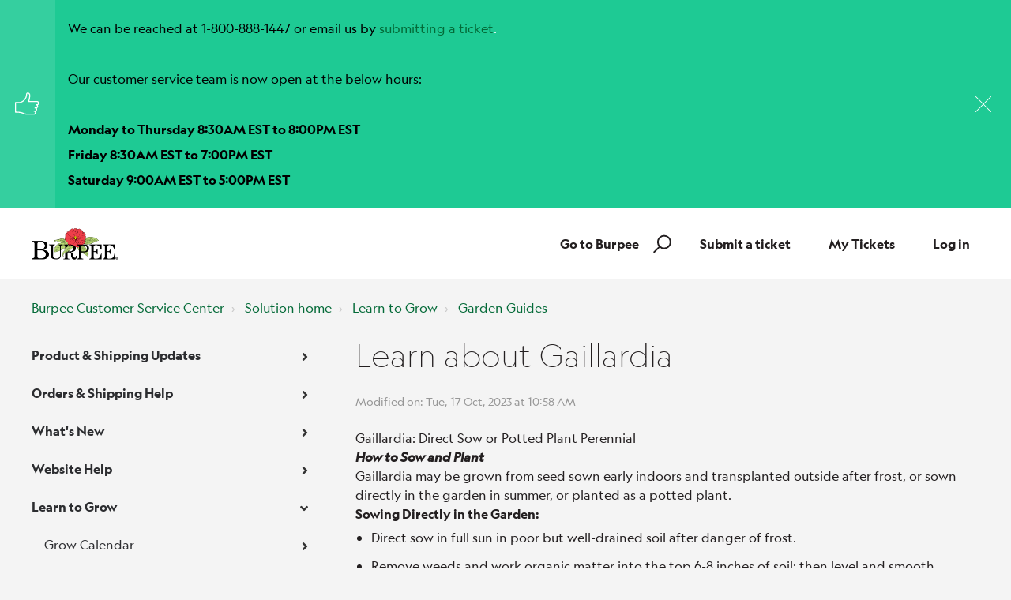

--- FILE ---
content_type: text/html; charset=utf-8
request_url: https://support.burpee.com/support/solutions/articles/60001010806-learn-about-gaillardia
body_size: 63109
content:
<!DOCTYPE html>
       
        <!--[if lt IE 7]><html class="no-js ie6 dew-dsm-theme " lang="en" dir="ltr" data-date-format="non_us"><![endif]-->       
        <!--[if IE 7]><html class="no-js ie7 dew-dsm-theme " lang="en" dir="ltr" data-date-format="non_us"><![endif]-->       
        <!--[if IE 8]><html class="no-js ie8 dew-dsm-theme " lang="en" dir="ltr" data-date-format="non_us"><![endif]-->       
        <!--[if IE 9]><html class="no-js ie9 dew-dsm-theme " lang="en" dir="ltr" data-date-format="non_us"><![endif]-->       
        <!--[if IE 10]><html class="no-js ie10 dew-dsm-theme " lang="en" dir="ltr" data-date-format="non_us"><![endif]-->       
        <!--[if (gt IE 10)|!(IE)]><!--><html class="no-js  dew-dsm-theme " lang="en" dir="ltr" data-date-format="non_us"><!--<![endif]-->
	<head>
		
		<!-- Title for the page -->
<title> Learn about Gaillardia : Burpee Customer Service Center   </title>

<!-- Meta information -->

      <meta charset="utf-8" />
      <meta http-equiv="X-UA-Compatible" content="IE=edge,chrome=1" />
      <meta name="description" content= "" />
      <meta name="author" content= "" />
       <meta property="og:title" content="Learn about Gaillardia" />  <meta property="og:url" content="https://support.burpee.com/support/solutions/articles/60001010806-learn-about-gaillardia" />  <meta property="og:description" content=" Gaillardia: Direct Sow or Potted Plant Perennial  How to Sow and Plant  Gaillardia may be grown from seed sown early indoors and transplanted outside after frost, or sown directly in the garden in summer, or planted as a potted plant.  Sowing Dir..." />  <meta property="og:image" content="https://s3.amazonaws.com/cdn.freshdesk.com/data/helpdesk/attachments/production/60004583126/logo/hEU1_iR9qbr6-zhsbOnEI7SC_2krQ9otjw.png?X-Amz-Algorithm=AWS4-HMAC-SHA256&amp;amp;X-Amz-Credential=AKIAS6FNSMY2XLZULJPI%2F20260119%2Fus-east-1%2Fs3%2Faws4_request&amp;amp;X-Amz-Date=20260119T094248Z&amp;amp;X-Amz-Expires=604800&amp;amp;X-Amz-SignedHeaders=host&amp;amp;X-Amz-Signature=156e444262ceaea051cb1da58d73a1bafd4af562099b306f343c6ef4f4f0789d" />  <meta property="og:site_name" content="Burpee Customer Service Center" />  <meta property="og:type" content="article" />  <meta name="twitter:title" content="Learn about Gaillardia" />  <meta name="twitter:url" content="https://support.burpee.com/support/solutions/articles/60001010806-learn-about-gaillardia" />  <meta name="twitter:description" content=" Gaillardia: Direct Sow or Potted Plant Perennial  How to Sow and Plant  Gaillardia may be grown from seed sown early indoors and transplanted outside after frost, or sown directly in the garden in summer, or planted as a potted plant.  Sowing Dir..." />  <meta name="twitter:image" content="https://s3.amazonaws.com/cdn.freshdesk.com/data/helpdesk/attachments/production/60004583126/logo/hEU1_iR9qbr6-zhsbOnEI7SC_2krQ9otjw.png?X-Amz-Algorithm=AWS4-HMAC-SHA256&amp;amp;X-Amz-Credential=AKIAS6FNSMY2XLZULJPI%2F20260119%2Fus-east-1%2Fs3%2Faws4_request&amp;amp;X-Amz-Date=20260119T094248Z&amp;amp;X-Amz-Expires=604800&amp;amp;X-Amz-SignedHeaders=host&amp;amp;X-Amz-Signature=156e444262ceaea051cb1da58d73a1bafd4af562099b306f343c6ef4f4f0789d" />  <meta name="twitter:card" content="summary" />  <link rel="canonical" href="https://support.burpee.com/support/solutions/articles/60001010806-learn-about-gaillardia" /> 

<!-- Responsive setting -->
<link rel="apple-touch-icon" href="https://s3.amazonaws.com/cdn.freshdesk.com/data/helpdesk/attachments/production/60069738017/fav_icon/5gc_7Cv1F1yvDj-RqLhK78vT9xUSsLk6xQ.png" />
        <link rel="apple-touch-icon" sizes="72x72" href="https://s3.amazonaws.com/cdn.freshdesk.com/data/helpdesk/attachments/production/60069738017/fav_icon/5gc_7Cv1F1yvDj-RqLhK78vT9xUSsLk6xQ.png" />
        <link rel="apple-touch-icon" sizes="114x114" href="https://s3.amazonaws.com/cdn.freshdesk.com/data/helpdesk/attachments/production/60069738017/fav_icon/5gc_7Cv1F1yvDj-RqLhK78vT9xUSsLk6xQ.png" />
        <link rel="apple-touch-icon" sizes="144x144" href="https://s3.amazonaws.com/cdn.freshdesk.com/data/helpdesk/attachments/production/60069738017/fav_icon/5gc_7Cv1F1yvDj-RqLhK78vT9xUSsLk6xQ.png" />
        <meta name="viewport" content="width=device-width, initial-scale=1.0, maximum-scale=5.0, user-scalable=yes" /> 

<meta name="viewport" content="width=device-width, initial-scale=1.0" />
<link href="https://fonts.googleapis.com/css?family=Lato:300,300i,400,400i,700,700i" rel="stylesheet">
<link rel="stylesheet" href="https://use.fontawesome.com/releases/v5.14.0/css/all.css" />
<link rel="stylesheet" href="//cdn.jsdelivr.net/highlight.js/9.10.0/styles/github.min.css" />
<link rel="stylesheet" href="//cdn.jsdelivr.net/jquery.magnific-popup/1.0.0/magnific-popup.css" />

<style>
    @font-face {
        font-family:'Geograph';
        src:
        url('https://breezythemes.s3.us-west-2.amazonaws.com/burpee/geograph-web-thin.woff') format('woff'), 
        url('https://breezythemes.s3.us-west-2.amazonaws.com/burpee/geograph-web-thin.woff2') format('woff2');
        font-weight: 300;
        font-style:normal;
        font-display:swap;
    }
    @font-face {
        font-family:'Geograph';
        src:
        url('https://breezythemes.s3.us-west-2.amazonaws.com/burpee/geograph-web-thin.woff') format('woff'), 
        url('https://breezythemes.s3.us-west-2.amazonaws.com/burpee/geograph-web-thin.woff2') format('woff2');
        font-weight: 300;
        font-style:normal;
        font-display:swap;
    }
    @font-face {
        font-family:'Geograph';
        src:
        url('https://breezythemes.s3.us-west-2.amazonaws.com/burpee/geograph-web-thin-italic.woff') format('woff'), 
        url('https://breezythemes.s3.us-west-2.amazonaws.com/burpee/geograph-web-thin-italic.woff2') format('woff2');
        font-weight: 300;
        font-style:italic;
        font-display:swap;
    }
    @font-face {
        font-family:'Geograph';
        src:
        url('https://breezythemes.s3.us-west-2.amazonaws.com/burpee/geograph-web-regular.woff') format('woff'), 
        url('https://breezythemes.s3.us-west-2.amazonaws.com/burpee/geograph-web-regular.woff2') format('woff2');
        font-weight: 400;
        font-style:normal;
        font-display:swap;
    }
    @font-face {
        font-family:'Geograph';
        src:
        url('https://breezythemes.s3.us-west-2.amazonaws.com/burpee/geograph-web-regular-italic.woff') format('woff'), 
        url('https://breezythemes.s3.us-west-2.amazonaws.com/burpee/geograph-web-regular-italic.woff2') format('woff2');
        font-weight: 400;
        font-style:italic;
        font-display:swap;
    }
    @font-face {
        font-family:'Geograph';
        src:
        url('https://breezythemes.s3.us-west-2.amazonaws.com/burpee/geograph-web-regular-italic.woff') format('woff'), 
        url('https://breezythemes.s3.us-west-2.amazonaws.com/burpee/geograph-web-regular-italic.woff2') format('woff2');
        font-weight: 400;
        font-style:italic;
        font-display:swap;
    }
    @font-face {
        font-family:'Geograph';
        src:
        url('https://breezythemes.s3.us-west-2.amazonaws.com/burpee/geograph-web-medium.woff') format('woff'), 
        url('https://breezythemes.s3.us-west-2.amazonaws.com/burpee/geograph-web-medium.woff2') format('woff2');
        font-weight: 500;
        font-style:normal;
        font-display:swap;
    }
    @font-face {
        font-family:'Geograph';
        src:
        url('https://breezythemes.s3.us-west-2.amazonaws.com/burpee/geograph-web-medium-italic.woff') format('woff'), 
        url('https://breezythemes.s3.us-west-2.amazonaws.com/burpee/geograph-web-medium-italic.woff2') format('woff2');
        font-weight: 500;
        font-style:italic;
        font-display:swap;
    }
    @font-face {
        font-family:'Geograph';
        src:
        url('https://breezythemes.s3.us-west-2.amazonaws.com/burpee/geograph-web-medium-italic.woff') format('woff'), 
        url('https://breezythemes.s3.us-west-2.amazonaws.com/burpee/geograph-web-medium-italic.woff2') format('woff2');
        font-weight: 500;
        font-style:italic;
        font-display:swap;
    }
    @font-face {
        font-family:'Geograph';
        src:
        url('https://breezythemes.s3.us-west-2.amazonaws.com/burpee/geograph-web-bold.woff') format('woff'), 
        url('https://breezythemes.s3.us-west-2.amazonaws.com/burpee/geograph-web-bold.woff2') format('woff2');
        font-weight: 700;
        font-style:normal;
        font-display:swap;
    }
</style>



		
		<!-- Adding meta tag for CSRF token -->
		<meta name="csrf-param" content="authenticity_token" />
<meta name="csrf-token" content="fPezMijncG63T0ab++0naNTKRyo7BHfTOmARLbJYtdE1lvEGNpWotfndekg38Oh6guthoXXP58zSYv3tqiT8Kw==" />
		<!-- End meta tag for CSRF token -->
		
		<!-- Fav icon for portal -->
		<link rel='shortcut icon' href='https://s3.amazonaws.com/cdn.freshdesk.com/data/helpdesk/attachments/production/60069738017/fav_icon/5gc_7Cv1F1yvDj-RqLhK78vT9xUSsLk6xQ.png' />

		<!-- Base stylesheet -->
 
		<link rel="stylesheet" media="print" href="https://assets8.freshdesk.com/assets/cdn/portal_print-6e04b27f27ab27faab81f917d275d593fa892ce13150854024baaf983b3f4326.css" />
	  		<link rel="stylesheet" media="screen" href="https://assets7.freshdesk.com/assets/cdn/falcon_portal_utils-a58414d6bc8bc6ca4d78f5b3f76522e4970de435e68a5a2fedcda0db58f21600.css" />	

		
		<!-- Theme stylesheet -->

		<link href="/support/theme.css?v=4&amp;d=1698764911" media="screen" rel="stylesheet" type="text/css">

		<!-- Google font url if present -->
		<link href='https://fonts.googleapis.com/css?family=Source+Sans+Pro:regular,italic,600,700,700italic|Poppins:regular,600,700' rel='stylesheet' type='text/css' nonce='t7HnEz5sl5V8UsEkHhbdWg=='>

		<!-- Including default portal based script framework at the top -->
		<script src="https://assets1.freshdesk.com/assets/cdn/portal_head_v2-d07ff5985065d4b2f2826fdbbaef7df41eb75e17b915635bf0413a6bc12fd7b7.js"></script>
		<!-- Including syntexhighlighter for portal -->
		<script src="https://assets2.freshdesk.com/assets/cdn/prism-841b9ba9ca7f9e1bc3cdfdd4583524f65913717a3ab77714a45dd2921531a402.js"></script>

		    <!-- Google tag (gtag.js) -->
	<script async src='https://www.googletagmanager.com/gtag/js?id=G-W7F98CR8SB' nonce="t7HnEz5sl5V8UsEkHhbdWg=="></script>
	<script nonce="t7HnEz5sl5V8UsEkHhbdWg==">
	  window.dataLayer = window.dataLayer || [];
	  function gtag(){dataLayer.push(arguments);}
	  gtag('js', new Date());
	  gtag('config', 'G-W7F98CR8SB');
	</script>


		<!-- Access portal settings information via javascript -->
		 <script type="text/javascript">     var portal = {"language":"en","name":"Burpee Customer Service Center  ","contact_info":"","current_page_name":"article_view","current_tab":"solutions","vault_service":{"url":"https://vault-service.freshworks.com/data","max_try":2,"product_name":"fd"},"current_account_id":1294035,"preferences":{"bg_color":"#f3f5f7","header_color":"#ffffff","help_center_color":"#f3f5f7","footer_color":"#183247","tab_color":"#ffffff","tab_hover_color":"#02b875","btn_background":"#f3f5f7","btn_primary_background":"#02b875","baseFont":"Source Sans Pro","textColor":"#183247","headingsFont":"Poppins","headingsColor":"#183247","linkColor":"#183247","linkColorHover":"#2753d7","inputFocusRingColor":"#02b875","nonResponsive":"false","personalized_articles":true},"image_placeholders":{"spacer":"https://assets10.freshdesk.com/assets/misc/spacer.gif","profile_thumb":"https://assets2.freshdesk.com/assets/misc/profile_blank_thumb-4a7b26415585aebbd79863bd5497100b1ea52bab8df8db7a1aecae4da879fd96.jpg","profile_medium":"https://assets4.freshdesk.com/assets/misc/profile_blank_medium-1dfbfbae68bb67de0258044a99f62e94144f1cc34efeea73e3fb85fe51bc1a2c.jpg"},"falcon_portal_theme":true,"current_object_id":60001010806};     var attachment_size = 20;     var blocked_extensions = "";     var allowed_extensions = "";     var store = { 
        ticket: {},
        portalLaunchParty: {} };    store.portalLaunchParty.ticketFragmentsEnabled = false;    store.pod = "us-east-1";    store.region = "US"; </script> 


			    <script src="https://wchat.freshchat.com/js/widget.js" nonce="t7HnEz5sl5V8UsEkHhbdWg=="></script>

	</head>
	<body>
            	
		
		
		<!-- Notification Messages -->
 <div class="alert alert-with-close notice hide" id="noticeajax"></div> 
<div class="layout layout--anonymous">
  <div class="layout__head">
  	




<div class="bt-alerts">
  
    
      
        
          
            <div class="bt-alert bt-alert--success" id="alert-60000779530">
              
                <div class="bt-alert__shape bt-alert__shape--main">
                  <i class="bt-alert__icon bt-alert__icon--notify"></i>
                </div>
              	
              <div class="bt-alert__body">
                
                <p><p dir="ltr"><span style="color: rgb(0, 0, 0);">We can be reached at 1-800-888-1447 or email us by</span> <a href="https://burpee.freshdesk.com/support/tickets/new">submitting a ticket</a>.</p><p dir="ltr"><br></p><p dir="ltr"><span dir="ltr" style="color: rgb(0, 0, 0);">Our customer service team is now open at the below hours:</span></p><p dir="ltr"><br></p><p dir="ltr"><span dir="ltr" style="color: rgb(0, 0, 0);"><strong dir="ltr">Monday to Thursday 8:30AM EST to 8:00PM EST</strong></span></p><p dir="ltr"><span dir="ltr" style="color: rgb(0, 0, 0);"><strong dir="ltr">Friday 8:30AM EST to 7:00PM EST</strong></span></p><p dir="ltr"><span dir="ltr" style="color: rgb(0, 0, 0);"><strong dir="ltr">Saturday 9:00AM EST to 5:00PM EST</strong></span></p></p>
              </div>
              
                <div class="bt-alert__shape bt-alert__shape--close">
                  <button class="bt-alert__icon bt-alert__icon--close" aria-hidden="true"></button>
                </div>
              
            </div>    
          
        
      
        
      
        
      
        
      
    
      
        
      
        
      
        
      
        
      
        
          
        
      
        
      
        
      
        
      
        
      
        
      
        
      
        
      
        
      
        
      
        
      
        
      
        
      
        
      
        
      
        
      
    
  
    
      
        
      
        
      
        
      
        
      
        
      
        
      
        
      
        
      
        
      
        
      
    
      
        
      
        
      
        
      
        
      
        
      
        
      
        
      
        
      
        
      
        
      
        
      
        
      
        
      
        
      
        
      
        
      
        
      
        
      
        
      
        
      
        
      
        
      
        
      
        
      
    
  
    
      
        
      
        
          
        
          
        
          
        
      
        
      
        
      
        
      
        
      
        
      
        
      
        
      
        
      
        
      
        
      
        
      
    
  
    
      
        
      
        
      
        
      
        
      
        
          
        
          
        
      
    
      
        
      
        
      
    
      
        
      
        
      
        
      
    
  
    
      
        
      
        
      
        
      
        
      
        
      
        
      
        
      
        
      
    
      
        
      
        
      
        
      
        
      
        
      
        
      
        
      
        
      
        
      
        
      
        
      
        
      
        
      
        
      
        
      
        
      
        
      
        
      
        
      
        
      
        
      
        
      
        
      
        
      
        
      
        
      
        
      
        
      
        
      
        
      
        
      
        
      
        
      
        
      
        
      
        
      
        
      
        
      
        
      
        
      
        
      
        
      
        
      
        
      
        
      
        
      
        
      
        
      
        
      
        
          
        
          
        
      
        
      
        
      
        
      
        
      
        
      
        
      
        
      
        
      
        
      
        
      
        
      
        
      
        
      
        
      
        
      
        
      
        
      
        
      
        
      
        
      
        
      
        
      
        
      
        
      
        
      
        
      
        
      
        
      
        
      
        
      
        
      
        
      
        
      
        
      
        
      
        
      
        
      
        
      
        
      
        
      
        
      
        
      
        
      
        
      
        
      
        
      
        
      
        
      
        
      
        
      
        
      
        
      
        
      
        
      
        
      
        
      
        
      
        
      
        
      
        
      
        
      
        
      
        
      
        
      
        
      
        
      
        
      
        
      
        
      
        
      
        
      
        
      
        
      
        
      
        
      
        
      
        
      
        
      
        
      
        
      
        
      
        
      
        
      
        
      
        
      
        
      
        
      
        
      
        
      
        
      
        
      
        
      
        
      
        
      
        
      
        
      
        
      
        
      
        
      
        
      
        
      
        
      
        
      
        
      
        
      
        
      
        
      
        
      
        
      
        
      
        
      
        
      
        
      
        
      
        
      
        
      
        
      
        
      
        
      
        
      
        
      
        
      
        
      
        
      
        
      
        
      
        
      
        
      
        
      
        
      
        
      
        
      
        
      
        
      
        
      
        
      
        
      
        
      
        
      
        
      
        
      
        
      
        
      
        
      
        
      
        
      
        
      
        
      
        
      
        
      
        
      
        
      
        
      
        
      
        
      
        
      
        
      
        
      
        
      
        
      
        
      
        
      
        
      
        
      
        
      
        
      
        
      
        
      
        
      
        
      
        
      
        
      
        
      
        
      
        
      
        
      
        
      
        
      
        
      
        
      
        
      
        
      
        
      
        
      
        
      
        
      
        
      
        
      
        
      
        
      
        
      
        
      
        
      
        
      
        
      
        
      
        
      
        
      
        
      
        
      
        
      
        
      
        
      
        
      
        
      
        
      
        
      
        
      
        
      
        
      
        
      
        
      
        
      
        
      
        
      
        
      
        
      
        
      
        
      
        
      
        
      
        
      
        
      
        
      
        
      
        
      
        
      
        
      
        
      
        
      
        
      
        
      
        
      
        
      
        
      
        
      
        
      
        
      
        
      
        
      
        
      
        
      
        
      
        
      
        
      
        
      
        
      
        
      
        
      
        
      
        
      
        
      
        
      
        
      
        
      
        
      
        
      
        
      
        
      
        
      
    
      
        
          
        
      
        
          
        
          
        
      
        
      
        
      
        
      
        
      
        
      
        
      
        
      
        
      
        
      
        
      
        
      
        
      
        
      
        
      
        
      
        
      
        
      
        
      
        
      
        
      
        
      
        
      
        
      
        
      
        
      
        
      
        
      
        
      
        
      
        
      
        
      
        
      
        
      
        
      
        
      
        
      
        
      
        
      
        
      
    
      
        
      
        
      
        
      
        
      
        
      
        
      
        
      
        
      
        
      
        
      
        
      
        
      
        
      
        
      
        
      
        
      
        
      
        
      
        
      
        
      
        
      
        
      
        
      
        
      
        
      
        
      
        
      
        
      
        
      
        
      
        
      
        
      
        
          
        
          
        
          
        
          
        
      
        
      
    
  
    
      
        
      
        
      
        
      
        
      
        
      
        
      
        
      
        
      
        
      
        
      
        
      
        
      
        
      
        
      
        
      
        
      
        
      
        
      
        
      
        
      
        
      
        
      
        
      
        
      
        
      
        
      
        
      
        
      
        
      
        
      
        
      
        
      
        
      
        
      
        
      
        
      
        
      
        
      
        
      
        
      
        
      
        
      
        
      
        
      
        
      
        
      
        
      
        
      
        
      
        
      
        
      
        
      
        
      
        
      
        
      
        
      
        
      
        
      
        
      
        
      
        
      
        
      
        
      
        
      
        
      
        
      
        
      
    
      
        
      
        
      
        
      
        
      
        
      
        
      
        
      
        
      
        
      
        
      
        
      
        
      
        
      
        
      
        
      
        
      
        
      
        
      
        
      
        
      
        
      
        
      
        
      
        
      
        
      
        
      
        
      
        
      
        
      
        
      
        
      
        
      
        
      
        
      
        
      
        
      
        
      
        
      
        
      
        
      
        
      
        
      
        
      
        
      
        
      
        
      
        
      
        
      
        
      
        
      
        
      
        
      
        
      
        
      
        
      
        
      
    
      
        
      
        
      
        
      
        
      
        
      
        
      
        
      
        
      
        
      
        
      
        
      
        
      
        
      
        
      
        
      
        
      
        
      
        
      
        
      
        
      
        
      
        
      
        
      
        
      
        
      
        
      
        
      
        
      
        
      
        
      
        
      
        
      
        
      
        
      
        
      
        
      
        
      
        
      
        
      
        
      
        
      
        
      
        
      
        
      
        
      
        
      
        
      
        
      
        
      
        
      
        
      
        
      
        
      
        
      
        
      
        
      
        
      
        
      
        
      
        
      
    
  
    
      
        
      
        
      
        
      
        
      
        
      
        
      
        
      
        
      
        
      
        
      
        
      
        
      
        
      
        
      
        
      
        
      
        
      
        
      
        
      
        
      
        
      
        
      
        
      
        
      
        
      
        
      
        
      
        
      
        
      
        
      
        
      
        
      
        
      
        
      
        
      
        
      
        
      
        
      
        
      
        
      
        
      
        
      
        
      
        
      
        
      
        
      
        
      
        
      
        
      
        
      
        
      
        
      
        
      
        
      
        
      
        
      
        
      
        
      
        
      
        
      
        
      
        
      
        
      
        
      
        
      
        
      
        
      
        
      
        
      
        
      
        
      
        
      
        
      
        
      
        
      
        
      
        
      
        
      
        
      
        
      
        
      
        
      
        
      
        
      
        
      
        
      
        
      
        
      
        
      
        
      
        
      
        
      
        
      
        
      
        
      
        
      
        
      
        
      
        
      
        
      
        
      
        
      
        
      
        
      
        
      
        
      
        
      
        
      
        
      
        
      
        
      
        
      
        
      
        
      
        
      
        
      
        
      
        
      
        
      
        
      
        
      
        
      
        
      
        
      
        
      
        
      
        
      
        
      
        
      
        
      
        
      
        
      
        
      
        
      
        
      
        
      
        
      
        
      
        
      
        
      
        
      
        
      
        
      
        
      
        
          
        
      
        
      
        
      
        
      
        
      
        
      
        
      
        
      
        
      
        
      
        
      
        
      
        
      
        
      
        
      
        
      
        
      
        
      
        
      
        
      
        
      
        
      
        
      
        
      
        
      
        
      
        
      
        
      
        
      
        
      
        
      
        
      
        
      
        
      
        
      
        
      
        
      
        
      
        
      
        
      
        
      
        
      
        
      
        
      
        
      
        
      
        
      
        
      
        
      
        
      
        
      
        
      
        
      
        
      
        
      
        
      
        
      
        
      
        
      
        
      
        
      
        
      
        
      
        
      
        
      
        
      
        
      
        
      
        
      
        
      
        
      
        
      
        
      
        
      
        
      
        
      
        
      
        
      
        
      
        
      
        
      
        
      
        
      
        
      
        
      
        
      
        
      
        
      
        
      
        
      
        
      
        
      
        
      
        
      
        
      
        
      
        
      
        
      
        
      
        
      
        
      
        
      
        
      
        
      
        
      
        
      
        
      
        
      
        
      
        
      
        
      
        
      
        
      
        
      
        
      
        
      
        
      
        
      
        
      
        
      
        
      
        
      
        
      
        
      
        
      
        
      
        
      
        
      
        
      
        
      
        
      
        
      
        
      
        
      
        
      
        
      
        
      
        
      
        
      
        
      
        
      
        
      
        
      
        
      
        
      
        
      
        
      
        
      
        
      
        
      
        
      
        
      
        
      
        
      
        
      
        
      
        
      
        
      
        
      
        
      
        
      
        
      
        
      
        
      
        
      
        
      
        
      
        
      
        
      
        
      
        
      
        
      
        
      
        
      
        
      
        
      
        
      
        
      
        
      
        
      
        
      
        
      
        
      
        
      
        
      
        
      
        
      
        
      
        
      
        
      
        
      
        
      
        
      
        
      
        
      
        
      
        
      
        
      
        
      
        
      
        
      
        
      
        
      
        
      
        
      
        
      
        
      
        
      
        
      
        
      
        
      
        
      
        
      
        
      
        
      
        
      
        
      
        
      
        
      
        
      
        
      
        
      
        
      
        
      
        
      
        
      
        
      
        
      
        
      
        
      
        
      
        
      
        
      
        
      
        
      
        
      
        
      
        
      
        
      
        
      
        
      
        
      
        
      
        
      
        
      
        
      
    
      
        
      
        
      
        
      
    
      
        
      
        
      
        
      
        
      
        
      
        
      
        
      
    
      
        
      
        
      
        
      
        
      
        
      
        
      
        
      
        
      
        
      
    
  
    
      
        
          
        
          
        
          
        
      
        
      
        
      
        
      
        
      
        
      
        
      
        
      
        
      
    
  
    
      
        
      
        
      
        
      
        
      
        
      
        
      
        
      
    
      
        
      
        
      
        
      
        
      
        
      
        
      
        
      
        
      
        
      
        
      
        
      
        
      
        
      
        
      
        
      
        
      
        
      
        
      
        
      
        
      
        
      
    
  
    
  
</div>
<div class="topbar__inner" style="background-color: #fff;">
  <div class="bt-container">
    <div class="bt-container-inner">
      <div class="bt-container-inner topbar__container-inner">
      <div class="topbar__col clearfix">
        <div class="logo-wrapper">
          <div class="logo">
            <a href="https://support.burpee.com">
              <img src="https://deek8ilcp2d17.cloudfront.net/burpee/BurpeeLogo4C_medium.png" alt="">
            </a>
          </div>
        </div>
        <!-- <p class="help-center-name">Burpee Customer Service Center  </p> -->
        <button type="button" role="button" aria-label="Toggle Navigation" class="lines-button x" data-toggle-menu> <span class="lines"></span> </button>
      </div>
      <div class="topbar__col topbar__menu">
        <div class="topbar__collapse" data-menu>
          <div class="topbar__controls topbar__controls--anonymous">
            <a class="btn btn-topbar" href="https://www.burpee.com/">Go to Burpee</a>
            <div class="topbar__search">
              <form class="hc-search-form print--remove" autocomplete="off" action="/support/search/solutions" id="hc-search-form" data-csrf-ignore="true">
	<div class="hc-search-input">
	<label for="support-search-input" class="hide">Enter your search term here...</label>
		<input placeholder="Enter your search term here..." type="text"
			name="term" class="special" value=""
            rel="page-search" data-max-matches="10" id="support-search-input">
	</div>
	<div class="hc-search-button">
		<button class="btn btn-primary" aria-label="Search" type="submit" autocomplete="off">
			<i class="mobile-icon-search hide-tablet"></i>
			<span class="hide-in-mobile">
				Search
			</span>
		</button>
	</div>
</form>
              <button type="button" role="button" class="topbar__btn-search">
                <svg xmlns="http://www.w3.org/2000/svg" width="23" height="24" viewBox="0 0 23 24">
                  <g fill="none" fill-rule="evenodd" transform="translate(-6 -2)">
                    <circle cx="19.889" cy="11.611" r="8" stroke="#fff" stroke-width="2" transform="rotate(45 19.89 11.61)"/>
                    <path fill="#fff" fill-rule="nonzero" d="M9.34328327,15.6566781 L11.3432833,15.6566781 L11.3432833,25.6606781 C11.3432833,26.2106781 10.8992833,26.6566781 10.3432833,26.6566781 C9.79128327,26.6566781 9.34328327,26.2116781 9.34328327,25.6606781 L9.34328327,15.6566781 Z" transform="rotate(45 10.343 21.157)"/>
                  </g>
                </svg>
              </button>
            </div>
            <a class="btn btn-topbar" href="/support/tickets/new">Submit a ticket</a>
            <a class="btn btn-topbar" href="/support/tickets">My Tickets</a>
            
            <a class="btn btn-topbar" href="/login">Log in</a>
            
            <!--  <div class="welcome">Welcome <b></b> </div>  <b><a href="/support/login"><b>Login</b></a></b> &nbsp;<b><a href="/support/signup"><b>Sign up</b></a></b> -->
          </div>
        </div>
      </div>
      </div>
    </div>
  </div>
 
</div>
<header class="topbar bt-container topbar--small" data-topbar>



  <!-- Search and page links for the page -->
  
    
  

</header>




		<div class="waves waves--small " data-wave-small>
		  <svg xmlns="http://www.w3.org/2000/svg" viewBox="0 0 1900 47" xmlns:xlink="http://www.w3.org/1999/xlink">
		    <g fill="none" fill-rule="evenodd">
		      <path fill-rule="nonzero" d="M403.925926,32 C583.088889,32 1900,0 1900,0 L0,0 C0,0 163.540741,32 403.925926,32 Z" transform="translate(-250)" />
		      <path fill-opacity="0.2" fill-rule="nonzero" d="M1342.66667,76 C1552.37037,76 1900,0.2 1900,0.2 L0,0.2 C0,0.2 896.518519,76 1342.66667,76 Z" transform="translate(0 -29)"  />
		      <path fill-opacity="0.2" fill-rule="nonzero" d="M1342.66667,76 C1552.37037,76 1900,0.2 1900,0.2 L0,0.2 C0,0.2 896.518519,76 1342.66667,76 Z" transform="translate(617 -29)"  />
		    </g>
		  </svg>
		</div>

  </div>
  <div class="layout__content">

    
      <div class="bt-container">
        <div class="bt-container-inner">
    
        
    <div class="article-page">
  <div class="row clearfix">
    <div class="column column--sm-12">
      <ol class="breadcrumbs">
        <li>
          <a href="/support/home">Burpee Customer Service Center  </a>
        </li>
        <li title="Solution home">
          <a href="/support/solutions">Solution home</a>
        </li>
        <li title="Learn to Grow">
          <a href="/support/solutions/60000324954">Learn to Grow</a>
        </li>
        <li title="Garden Guides">
          <a href="/support/solutions/folders/60000482991">Garden Guides</a>
        </li>
      </ol>
    </div>
  </div>

  <div class="row clearfix">
    <div class="column column--sm-4">
      <div class="sidebar-nav">
        <div class="sidenav sidenav--accordion">
          <ul class="sidenav-categories">
            
              
                <li class="sidenav-category " id="sidenav-category-60000324948">
                  <a class="sidenav-category__link js-sidenav-category-link">Product & Shipping Updates</a>
                  <ul class="sidenav-sections">
                    
                      
                        <li class="sidenav-section " id="sidenav-section-60000482976">
                          <a class="sidenav-section__link js-sidenav-section-link">Updates</a>
                          <ul class="sidenav-articles">
                            
                              
                                <li class="sidenav-article " id="sidenav-article-60000779530">
                                <a class="sidenav-article__link js-sidenav-article-link" href="/support/solutions/articles/60000779530-customer-service-contact-information">Customer Service contact information</a>
                                </li>
                              
                                <li class="sidenav-article " id="sidenav-article-60001640326">
                                <a class="sidenav-article__link js-sidenav-article-link" href="/support/solutions/articles/60001640326-do-you-have-a-plant-shipping-schedule-for-2026-">Do you have a plant shipping schedule for 2026?</a>
                                </li>
                              
                                <li class="sidenav-article " id="sidenav-article-60001126490">
                                <a class="sidenav-article__link js-sidenav-article-link" href="/support/solutions/articles/60001126490-do-you-have-a-list-of-seeds-out-for-the-season-">Do you have a list of Seeds out for the season?</a>
                                </li>
                              
                                <li class="sidenav-article " id="sidenav-article-60000724976">
                                <a class="sidenav-article__link js-sidenav-article-link" href="/support/solutions/articles/60000724976-customer-service-updates-2-19-24">Customer Service Updates - 2/19/24</a>
                                </li>
                              
                            
                          </ul>
                        </li>
                      
                    
                      
                        <li class="sidenav-section " id="sidenav-section-60000482977">
                          <a class="sidenav-section__link js-sidenav-section-link">Recommendations</a>
                          <ul class="sidenav-articles">
                            
                              
                                <li class="sidenav-article " id="sidenav-article-60001639643">
                                <a class="sidenav-article__link js-sidenav-article-link" href="/support/solutions/articles/60001639643-how-to-grow-herbs-inside-from-seed-">How to grow herbs inside from seed.</a>
                                </li>
                              
                                <li class="sidenav-article " id="sidenav-article-60001635335">
                                <a class="sidenav-article__link js-sidenav-article-link" href="/support/solutions/articles/60001635335-what-vegetables-are-frost-tolerant-">What vegetables are frost tolerant?</a>
                                </li>
                              
                                <li class="sidenav-article " id="sidenav-article-60001036106">
                                <a class="sidenav-article__link js-sidenav-article-link" href="/support/solutions/articles/60001036106-do-you-have-a-list-of-flowers-good-for-drying-">Do you have a list of flowers good for drying?</a>
                                </li>
                              
                                <li class="sidenav-article " id="sidenav-article-60001623083">
                                <a class="sidenav-article__link js-sidenav-article-link" href="/support/solutions/articles/60001623083-what-are-some-quick-crops-for-fall-planting-">What are some Quick Crops for Fall Planting?</a>
                                </li>
                              
                                <li class="sidenav-article " id="sidenav-article-60001618529">
                                <a class="sidenav-article__link js-sidenav-article-link" href="/support/solutions/articles/60001618529-which-hardneck-garlics-store-the-longest-">Which Hardneck Garlics store the longest?</a>
                                </li>
                              
                                <li class="sidenav-article " id="sidenav-article-60001010866">
                                <a class="sidenav-article__link js-sidenav-article-link" href="/support/solutions/articles/60001010866-do-you-have-a-list-of-plants-for-an-old-fashioned-garden-">Do you have a list of plants for an Old-Fashioned Garden?</a>
                                </li>
                              
                                <li class="sidenav-article " id="sidenav-article-60001159772">
                                <a class="sidenav-article__link js-sidenav-article-link" href="/support/solutions/articles/60001159772-what-are-some-flowers-that-would-do-well-in-hanging-baskets-">What are some flowers that would do well in Hanging Baskets?</a>
                                </li>
                              
                                <li class="sidenav-article " id="sidenav-article-60001569697">
                                <a class="sidenav-article__link js-sidenav-article-link" href="/support/solutions/articles/60001569697-what-are-burpee-s-most-heat-tolerant-annual-flowers-">What are Burpee's most heat tolerant annual flowers?</a>
                                </li>
                              
                                <li class="sidenav-article " id="sidenav-article-60001130109">
                                <a class="sidenav-article__link js-sidenav-article-link" href="/support/solutions/articles/60001130109-do-you-carry-any-native-plants-">Do you carry any native plants?</a>
                                </li>
                              
                                <li class="sidenav-article " id="sidenav-article-60001010867">
                                <a class="sidenav-article__link js-sidenav-article-link" href="/support/solutions/articles/60001010867-do-you-have-a-list-of-plants-for-shade-and-partial-shade-">Do you have a list of plants for shade and partial shade?</a>
                                </li>
                              
                                <li class="sidenav-article " id="sidenav-article-60000992856">
                                <a class="sidenav-article__link js-sidenav-article-link" href="/support/solutions/articles/60000992856-do-you-have-herbs-that-help-repel-pests-">Do you have herbs that help repel pests?</a>
                                </li>
                              
                                <li class="sidenav-article " id="sidenav-article-60001163355">
                                <a class="sidenav-article__link js-sidenav-article-link" href="/support/solutions/articles/60001163355-do-you-have-any-plants-that-will-help-to-deter-yellow-jackets-">Do you have any plants that will help to deter yellow jackets?</a>
                                </li>
                              
                                <li class="sidenav-article " id="sidenav-article-60000799198">
                                <a class="sidenav-article__link js-sidenav-article-link" href="/support/solutions/articles/60000799198-team-member-spotlight-archived">Team Member Spotlight - Archived</a>
                                </li>
                              
                                <li class="sidenav-article " id="sidenav-article-60000724974">
                                <a class="sidenav-article__link js-sidenav-article-link" href="/support/solutions/articles/60000724974-team-member-spotlight-12-20-22">Team Member Spotlight  12/20/22</a>
                                </li>
                              
                                <li class="sidenav-article " id="sidenav-article-60000796973">
                                <a class="sidenav-article__link js-sidenav-article-link" href="/support/solutions/articles/60000796973-product-spotlight-5-9-23">Product Spotlight - 5/9/23</a>
                                </li>
                              
                                <li class="sidenav-article " id="sidenav-article-60000773686">
                                <a class="sidenav-article__link js-sidenav-article-link" href="/support/solutions/articles/60000773686-what-would-you-recommend-for-a-discontinued-item-">What would you recommend for a discontinued item?</a>
                                </li>
                              
                                <li class="sidenav-article " id="sidenav-article-60001182312">
                                <a class="sidenav-article__link js-sidenav-article-link" href="/support/solutions/articles/60001182312-what-is-the-spacing-for-the-predalure-99834-">What is the spacing for the PredaLure (99834)?</a>
                                </li>
                              
                                <li class="sidenav-article " id="sidenav-article-60001036104">
                                <a class="sidenav-article__link js-sidenav-article-link" href="/support/solutions/articles/60001036104-do-you-have-a-list-of-flowers-that-make-good-cut-flowers-">Do you have a list of flowers that make good cut flowers?</a>
                                </li>
                              
                                <li class="sidenav-article " id="sidenav-article-60000992903">
                                <a class="sidenav-article__link js-sidenav-article-link" href="/support/solutions/articles/60000992903-do-you-have-a-list-of-some-cut-flowers-and-everlastings-">Do you have a list of some cut flowers and everlastings?</a>
                                </li>
                              
                                <li class="sidenav-article " id="sidenav-article-60000992852">
                                <a class="sidenav-article__link js-sidenav-article-link" href="/support/solutions/articles/60000992852-do-you-have-a-list-of-plant-that-grow-well-in-acid-soil-">Do you have a list of plant that grow well in Acid Soil?</a>
                                </li>
                              
                            
                          </ul>
                        </li>
                      
                    
                  </ul>
                </li>
              
            
              
                <li class="sidenav-category " id="sidenav-category-60000324953">
                  <a class="sidenav-category__link js-sidenav-category-link">Orders & Shipping Help</a>
                  <ul class="sidenav-sections">
                    
                      
                        <li class="sidenav-section " id="sidenav-section-60000482989">
                          <a class="sidenav-section__link js-sidenav-section-link">Shipping FAQs</a>
                          <ul class="sidenav-articles">
                            
                              
                                <li class="sidenav-article " id="sidenav-article-60000660545">
                                <a class="sidenav-article__link js-sidenav-article-link" href="/support/solutions/articles/60000660545-when-will-my-plants-be-shipped-">When will my plants be shipped?</a>
                                </li>
                              
                                <li class="sidenav-article " id="sidenav-article-60000660567">
                                <a class="sidenav-article__link js-sidenav-article-link" href="/support/solutions/articles/60000660567-how-much-will-it-cost-to-ship-my-order-">How much will it cost to ship my order?</a>
                                </li>
                              
                                <li class="sidenav-article " id="sidenav-article-60000850072">
                                <a class="sidenav-article__link js-sidenav-article-link" href="/support/solutions/articles/60000850072-can-i-use-more-than-1-promo-code-on-my-order-">Can I use more than 1 promo code on my order?</a>
                                </li>
                              
                                <li class="sidenav-article " id="sidenav-article-60000782654">
                                <a class="sidenav-article__link js-sidenav-article-link" href="/support/solutions/articles/60000782654-do-you-offer-expedited-shipping-">Do you offer expedited shipping?</a>
                                </li>
                              
                                <li class="sidenav-article " id="sidenav-article-60000660544">
                                <a class="sidenav-article__link js-sidenav-article-link" href="/support/solutions/articles/60000660544-how-do-you-ship-your-products-">How do you ship your products?</a>
                                </li>
                              
                                <li class="sidenav-article " id="sidenav-article-60000757254">
                                <a class="sidenav-article__link js-sidenav-article-link" href="/support/solutions/articles/60000757254-what-size-containers-do-you-ship-in-">What size containers do you ship in?</a>
                                </li>
                              
                                <li class="sidenav-article " id="sidenav-article-60000660546">
                                <a class="sidenav-article__link js-sidenav-article-link" href="/support/solutions/articles/60000660546-how-are-plants-shipped-">How are plants shipped?</a>
                                </li>
                              
                                <li class="sidenav-article " id="sidenav-article-60001013509">
                                <a class="sidenav-article__link js-sidenav-article-link" href="/support/solutions/articles/60001013509-i-haven-t-received-my-order-yet-where-is-it-">I haven't received my order yet. Where is it?</a>
                                </li>
                              
                                <li class="sidenav-article " id="sidenav-article-60000850896">
                                <a class="sidenav-article__link js-sidenav-article-link" href="/support/solutions/articles/60000850896-usps-is-not-showing-an-update-where-s-my-order-">USPS is not showing an update. Where's my order?</a>
                                </li>
                              
                                <li class="sidenav-article " id="sidenav-article-60000725001">
                                <a class="sidenav-article__link js-sidenav-article-link" href="/support/solutions/articles/60000725001-how-are-seeds-shipped-">How are seeds shipped?</a>
                                </li>
                              
                            
                          </ul>
                        </li>
                      
                    
                      
                        <li class="sidenav-section " id="sidenav-section-60000482990">
                          <a class="sidenav-section__link js-sidenav-section-link">Plant Size</a>
                          <ul class="sidenav-articles">
                            
                              
                                <li class="sidenav-article " id="sidenav-article-60001161561">
                                <a class="sidenav-article__link js-sidenav-article-link" href="/support/solutions/articles/60001161561-how-many-eyes-do-your-peony-plants-have-">How many eyes do your peony plants have?</a>
                                </li>
                              
                                <li class="sidenav-article " id="sidenav-article-60001010770">
                                <a class="sidenav-article__link js-sidenav-article-link" href="/support/solutions/articles/60001010770-what-do-your-blackberry-plants-look-like-when-it-ships-in-the-fall-">What do your blackberry plants look like when it ships in the fall?</a>
                                </li>
                              
                                <li class="sidenav-article " id="sidenav-article-60000784163">
                                <a class="sidenav-article__link js-sidenav-article-link" href="/support/solutions/articles/60000784163-what-does-your-phlox-look-like-when-it-ships-in-the-fall-">What does your phlox look like when it ships in the fall?</a>
                                </li>
                              
                                <li class="sidenav-article " id="sidenav-article-60000784164">
                                <a class="sidenav-article__link js-sidenav-article-link" href="/support/solutions/articles/60000784164-what-does-your-lavender-look-like-when-it-ships-in-the-fall-">What does your lavender look like when it ships in the fall?</a>
                                </li>
                              
                                <li class="sidenav-article " id="sidenav-article-60000784162">
                                <a class="sidenav-article__link js-sidenav-article-link" href="/support/solutions/articles/60000784162-what-do-your-echinacea-look-like-then-they-ship-in-the-fall-">What do your echinacea look like then they ship in the fall?</a>
                                </li>
                              
                                <li class="sidenav-article " id="sidenav-article-60000791438">
                                <a class="sidenav-article__link js-sidenav-article-link" href="/support/solutions/articles/60000791438-what-do-your-blueberry-plants-look-like-when-shipped-in-the-fall-">What do your blueberry plants look like when shipped in the fall?</a>
                                </li>
                              
                                <li class="sidenav-article " id="sidenav-article-60000725004">
                                <a class="sidenav-article__link js-sidenav-article-link" href="/support/solutions/articles/60000725004-how-big-are-your-plants-when-they-ship-">How big are your plants when they ship?</a>
                                </li>
                              
                                <li class="sidenav-article " id="sidenav-article-60001366833">
                                <a class="sidenav-article__link js-sidenav-article-link" href="/support/solutions/articles/60001366833-what-does-your-weigela-look-like-when-shipped-in-the-fall-">What does your Weigela look like when shipped in the fall?</a>
                                </li>
                              
                                <li class="sidenav-article " id="sidenav-article-60001366832">
                                <a class="sidenav-article__link js-sidenav-article-link" href="/support/solutions/articles/60001366832-what-does-your-butterfly-bush-look-like-when-shipped-in-the-fall-">What does your Butterfly Bush look like when shipped in the fall?</a>
                                </li>
                              
                                <li class="sidenav-article " id="sidenav-article-60001366831">
                                <a class="sidenav-article__link js-sidenav-article-link" href="/support/solutions/articles/60001366831-what-does-your-kniphofia-look-like-when-shipped-in-the-fall-">What does your Kniphofia look like when shipped in the fall?</a>
                                </li>
                              
                                <li class="sidenav-article " id="sidenav-article-60001366829">
                                <a class="sidenav-article__link js-sidenav-article-link" href="/support/solutions/articles/60001366829-what-does-your-emberays-rose-look-like-when-shipped-in-the-fall-">What does your Emberays Rose look like when shipped in the fall?</a>
                                </li>
                              
                                <li class="sidenav-article " id="sidenav-article-60001366339">
                                <a class="sidenav-article__link js-sidenav-article-link" href="/support/solutions/articles/60001366339-what-does-your-ligularia-like-when-shipped-in-the-fall-">What does your Ligularia like when shipped in the fall?</a>
                                </li>
                              
                                <li class="sidenav-article " id="sidenav-article-60001365959">
                                <a class="sidenav-article__link js-sidenav-article-link" href="/support/solutions/articles/60001365959-what-does-your-raspberry-look-like-when-shipped-in-the-fall-">What does your Raspberry look like when shipped in the fall?</a>
                                </li>
                              
                                <li class="sidenav-article " id="sidenav-article-60001365862">
                                <a class="sidenav-article__link js-sidenav-article-link" href="/support/solutions/articles/60001365862-what-does-your-illuminati-look-like-when-shipped-in-the-fall-">What does your Illuminati look like when shipped in the fall?</a>
                                </li>
                              
                                <li class="sidenav-article " id="sidenav-article-60001365787">
                                <a class="sidenav-article__link js-sidenav-article-link" href="/support/solutions/articles/60001365787-what-does-your-penstemon-look-like-when-shipped-in-the-fall-">What does your Penstemon look like when shipped in the fall?</a>
                                </li>
                              
                                <li class="sidenav-article " id="sidenav-article-60001365786">
                                <a class="sidenav-article__link js-sidenav-article-link" href="/support/solutions/articles/60001365786-what-does-your-oenothera-look-like-when-shipped-in-the-fall-">What does your Oenothera look like when shipped in the fall?</a>
                                </li>
                              
                                <li class="sidenav-article " id="sidenav-article-60001365610">
                                <a class="sidenav-article__link js-sidenav-article-link" href="/support/solutions/articles/60001365610-what-does-your-fignomenal-look-like-when-shipped-in-the-fall-">What does your Fignomenal look like when shipped in the fall?</a>
                                </li>
                              
                                <li class="sidenav-article " id="sidenav-article-60001312314">
                                <a class="sidenav-article__link js-sidenav-article-link" href="/support/solutions/articles/60001312314-what-do-your-live-ferns-look-like-when-shipped-in-the-spring-">What do your live ferns look like when shipped in the spring?</a>
                                </li>
                              
                                <li class="sidenav-article " id="sidenav-article-60001312313">
                                <a class="sidenav-article__link js-sidenav-article-link" href="/support/solutions/articles/60001312313-what-does-your-creeping-phlox-look-like-when-shipped-">What does your creeping phlox look like when shipped?</a>
                                </li>
                              
                                <li class="sidenav-article " id="sidenav-article-60001312312">
                                <a class="sidenav-article__link js-sidenav-article-link" href="/support/solutions/articles/60001312312-what-does-your-astible-look-like-when-shipped-in-the-spring-">What does your astible look like when shipped in the spring?</a>
                                </li>
                              
                                <li class="sidenav-article " id="sidenav-article-60001312310">
                                <a class="sidenav-article__link js-sidenav-article-link" href="/support/solutions/articles/60001312310-what-does-your-delosperma-look-like-when-shipped-in-the-spring-">What does your delosperma look like when shipped in the spring?</a>
                                </li>
                              
                                <li class="sidenav-article " id="sidenav-article-60001285784">
                                <a class="sidenav-article__link js-sidenav-article-link" href="/support/solutions/articles/60001285784-what-does-your-honey-apricot-rose-look-like-when-shipped-">What does your Honey Apricot Rose look like when shipped?</a>
                                </li>
                              
                                <li class="sidenav-article " id="sidenav-article-60001152629">
                                <a class="sidenav-article__link js-sidenav-article-link" href="/support/solutions/articles/60001152629-what-does-your-dianthus-look-like-when-shipped-in-the-spring-">What does your dianthus look like when shipped in the spring?</a>
                                </li>
                              
                                <li class="sidenav-article " id="sidenav-article-60001139962">
                                <a class="sidenav-article__link js-sidenav-article-link" href="/support/solutions/articles/60001139962-what-do-your-onions-look-like-when-they-ship-">What do your onions look like when they ship?</a>
                                </li>
                              
                            
                          </ul>
                        </li>
                      
                    
                  </ul>
                </li>
              
            
              
                <li class="sidenav-category " id="sidenav-category-60000324949">
                  <a class="sidenav-category__link js-sidenav-category-link">What's New</a>
                  <ul class="sidenav-sections">
                    
                      
                        <li class="sidenav-section " id="sidenav-section-60000482978">
                          <a class="sidenav-section__link js-sidenav-section-link">What's New</a>
                          <ul class="sidenav-articles">
                            
                              
                                <li class="sidenav-article " id="sidenav-article-60001495053">
                                <a class="sidenav-article__link js-sidenav-article-link" href="/support/solutions/articles/60001495053-do-you-have-the-2026-order-form-">Do you have the 2026 order form?</a>
                                </li>
                              
                                <li class="sidenav-article " id="sidenav-article-60001640323">
                                <a class="sidenav-article__link js-sidenav-article-link" href="/support/solutions/articles/60001640323-farmer-s-market">Farmer's Market</a>
                                </li>
                              
                                <li class="sidenav-article " id="sidenav-article-60001639884">
                                <a class="sidenav-article__link js-sidenav-article-link" href="/support/solutions/articles/60001639884-what-s-new-for-the-2026-season-">What's New for the 2026 Season?</a>
                                </li>
                              
                                <li class="sidenav-article " id="sidenav-article-60001622805">
                                <a class="sidenav-article__link js-sidenav-article-link" href="/support/solutions/articles/60001622805-why-is-my-mesilla-pepper-turning-brown-">Why is my Mesilla pepper turning brown?</a>
                                </li>
                              
                                <li class="sidenav-article " id="sidenav-article-60001018436">
                                <a class="sidenav-article__link js-sidenav-article-link" href="/support/solutions/articles/60001018436-burpee-garden-discussion-forum">Burpee Garden Discussion Forum</a>
                                </li>
                              
                                <li class="sidenav-article " id="sidenav-article-60001494980">
                                <a class="sidenav-article__link js-sidenav-article-link" href="/support/solutions/articles/60001494980-when-can-i-plant-the-burpee-garden-sown-seeds-in-my-garden-">When can I plant the Burpee Garden Sown seeds in my garden?</a>
                                </li>
                              
                                <li class="sidenav-article " id="sidenav-article-60000949930">
                                <a class="sidenav-article__link js-sidenav-article-link" href="/support/solutions/articles/60000949930-what-new-products-are-we-carrying-for-fall-2023-">What new products are we carrying for fall 2023?</a>
                                </li>
                              
                                <li class="sidenav-article " id="sidenav-article-60001027757">
                                <a class="sidenav-article__link js-sidenav-article-link" href="/support/solutions/articles/60001027757-do-i-need-to-call-to-start-a-return-">Do I need to call to start a return?</a>
                                </li>
                              
                                <li class="sidenav-article " id="sidenav-article-60001013505">
                                <a class="sidenav-article__link js-sidenav-article-link" href="/support/solutions/articles/60001013505-what-new-items-are-you-carrying-for-spring-2024-">What new items are you carrying for Spring 2024?</a>
                                </li>
                              
                                <li class="sidenav-article " id="sidenav-article-60001027759">
                                <a class="sidenav-article__link js-sidenav-article-link" href="/support/solutions/articles/60001027759-how-can-i-get-the-2024-catalog-">How can I get the 2024 catalog?</a>
                                </li>
                              
                                <li class="sidenav-article " id="sidenav-article-60000724975">
                                <a class="sidenav-article__link js-sidenav-article-link" href="/support/solutions/articles/60000724975-self-help-portal">Self Help Portal</a>
                                </li>
                              
                                <li class="sidenav-article " id="sidenav-article-60001485232">
                                <a class="sidenav-article__link js-sidenav-article-link" href="/support/solutions/articles/60001485232-what-s-new-for-the-2025-season-">What's new for the 2025 season?</a>
                                </li>
                              
                                <li class="sidenav-article " id="sidenav-article-60000725078">
                                <a class="sidenav-article__link js-sidenav-article-link" href="/support/solutions/articles/60000725078-what-new-products-are-we-carrying-spring-2023">What new products are we carrying? Spring 2023</a>
                                </li>
                              
                            
                          </ul>
                        </li>
                      
                    
                  </ul>
                </li>
              
            
              
                <li class="sidenav-category " id="sidenav-category-60000324952">
                  <a class="sidenav-category__link js-sidenav-category-link">Website Help</a>
                  <ul class="sidenav-sections">
                    
                      
                        <li class="sidenav-section " id="sidenav-section-60000482985">
                          <a class="sidenav-section__link js-sidenav-section-link">Account Questions</a>
                          <ul class="sidenav-articles">
                            
                              
                                <li class="sidenav-article " id="sidenav-article-60000724988">
                                <a class="sidenav-article__link js-sidenav-article-link" href="/support/solutions/articles/60000724988-where-can-i-find-my-store-credit-amount-">Where can I find my store credit amount?</a>
                                </li>
                              
                                <li class="sidenav-article " id="sidenav-article-60000724987">
                                <a class="sidenav-article__link js-sidenav-article-link" href="/support/solutions/articles/60000724987-how-can-i-change-my-account-info-">How can I change my account info?</a>
                                </li>
                              
                                <li class="sidenav-article " id="sidenav-article-60000724989">
                                <a class="sidenav-article__link js-sidenav-article-link" href="/support/solutions/articles/60000724989-how-can-i-reset-my-password-">How can I reset my password?</a>
                                </li>
                              
                                <li class="sidenav-article " id="sidenav-article-60001485002">
                                <a class="sidenav-article__link js-sidenav-article-link" href="/support/solutions/articles/60001485002-how-to-delete-your-personal-data-from-your-burpee-account">How to Delete Your Personal Data from Your Burpee Account</a>
                                </li>
                              
                                <li class="sidenav-article " id="sidenav-article-60001004018">
                                <a class="sidenav-article__link js-sidenav-article-link" href="/support/solutions/articles/60001004018-my-account-updates-oct-2023">My Account Updates | Oct 2023</a>
                                </li>
                              
                            
                          </ul>
                        </li>
                      
                    
                      
                        <li class="sidenav-section " id="sidenav-section-60000482983">
                          <a class="sidenav-section__link js-sidenav-section-link">Gift Card Help</a>
                          <ul class="sidenav-articles">
                            
                              
                                <li class="sidenav-article " id="sidenav-article-60000773701">
                                <a class="sidenav-article__link js-sidenav-article-link" href="/support/solutions/articles/60000773701-why-does-my-gift-card-say-there-s-nothing-on-it-">Why does my gift card say there's nothing on it?</a>
                                </li>
                              
                                <li class="sidenav-article " id="sidenav-article-60000773697">
                                <a class="sidenav-article__link js-sidenav-article-link" href="/support/solutions/articles/60000773697-why-won-t-my-physical-gift-card-work-">Why won't my physical gift card work?</a>
                                </li>
                              
                            
                          </ul>
                        </li>
                      
                    
                      
                        <li class="sidenav-section " id="sidenav-section-60000482982">
                          <a class="sidenav-section__link js-sidenav-section-link">Website Issue</a>
                          <ul class="sidenav-articles">
                            
                              
                                <li class="sidenav-article " id="sidenav-article-60000773702">
                                <a class="sidenav-article__link js-sidenav-article-link" href="/support/solutions/articles/60000773702-how-can-i-get-notified-when-a-product-is-back-in-stock-">How can I get notified when a product is back in stock?</a>
                                </li>
                              
                                <li class="sidenav-article " id="sidenav-article-60000725085">
                                <a class="sidenav-article__link js-sidenav-article-link" href="/support/solutions/articles/60000725085-why-am-i-stuck-in-a-loop-during-checkout-">Why am I stuck in a loop during checkout?</a>
                                </li>
                              
                                <li class="sidenav-article " id="sidenav-article-60000724990">
                                <a class="sidenav-article__link js-sidenav-article-link" href="/support/solutions/articles/60000724990-why-can-t-i-see-my-orders-on-my-account-">Why can't I see my orders on my account?</a>
                                </li>
                              
                            
                          </ul>
                        </li>
                      
                    
                  </ul>
                </li>
              
            
              
                <li class="sidenav-category is-active" id="sidenav-category-60000324954">
                  <a class="sidenav-category__link js-sidenav-category-link">Learn to Grow</a>
                  <ul class="sidenav-sections">
                    
                      
                        <li class="sidenav-section " id="sidenav-section-60000482992">
                          <a class="sidenav-section__link js-sidenav-section-link">Grow Calendar</a>
                          <ul class="sidenav-articles">
                            
                              
                                <li class="sidenav-article " id="sidenav-article-60001571730">
                                <a class="sidenav-article__link js-sidenav-article-link" href="/support/solutions/articles/60001571730-when-should-i-plant-my-garden-sown-tomatoes-and-pepper-in-my-garden-">When should I plant my Garden Sown Tomatoes and Pepper in my Garden?</a>
                                </li>
                              
                                <li class="sidenav-article " id="sidenav-article-60001569503">
                                <a class="sidenav-article__link js-sidenav-article-link" href="/support/solutions/articles/60001569503-can-you-tell-me-my-growing-season-based-on-my-zone-">Can you tell me my growing season based on my zone?</a>
                                </li>
                              
                                <li class="sidenav-article " id="sidenav-article-60000728534">
                                <a class="sidenav-article__link js-sidenav-article-link" href="/support/solutions/articles/60000728534-grow-calendar-zone-5">Grow Calendar - Zone 5</a>
                                </li>
                              
                                <li class="sidenav-article " id="sidenav-article-60000725005">
                                <a class="sidenav-article__link js-sidenav-article-link" href="/support/solutions/articles/60000725005-do-you-have-a-grow-calendar-for-zone-10-11-">Do you have a grow calendar for zone 10 & 11?</a>
                                </li>
                              
                                <li class="sidenav-article " id="sidenav-article-60000728533">
                                <a class="sidenav-article__link js-sidenav-article-link" href="/support/solutions/articles/60000728533-do-you-have-a-grow-calendar-for-zone-9-">Do you have a grow calendar for zone 9?</a>
                                </li>
                              
                                <li class="sidenav-article " id="sidenav-article-60000728532">
                                <a class="sidenav-article__link js-sidenav-article-link" href="/support/solutions/articles/60000728532-grow-calendar-zone-6">Grow Calendar - Zone 6</a>
                                </li>
                              
                                <li class="sidenav-article " id="sidenav-article-60000728531">
                                <a class="sidenav-article__link js-sidenav-article-link" href="/support/solutions/articles/60000728531-grow-calendar-zone-7">Grow Calendar - Zone 7</a>
                                </li>
                              
                                <li class="sidenav-article " id="sidenav-article-60000728530">
                                <a class="sidenav-article__link js-sidenav-article-link" href="/support/solutions/articles/60000728530-grow-calendar-zone-8">Grow Calendar - Zone 8</a>
                                </li>
                              
                            
                          </ul>
                        </li>
                      
                    
                      
                        <li class="sidenav-section is-active" id="sidenav-section-60000482991">
                          <a class="sidenav-section__link js-sidenav-section-link">Garden Guides</a>
                          <ul class="sidenav-articles">
                            
                              
                                <li class="sidenav-article " id="sidenav-article-60001635131">
                                <a class="sidenav-article__link js-sidenav-article-link" href="/support/solutions/articles/60001635131-how-to-regrow-amaryllis-">How to regrow Amaryllis.</a>
                                </li>
                              
                                <li class="sidenav-article " id="sidenav-article-60001623215">
                                <a class="sidenav-article__link js-sidenav-article-link" href="/support/solutions/articles/60001623215-how-do-you-cure-and-store-garlic-">How do you cure and store garlic?</a>
                                </li>
                              
                                <li class="sidenav-article " id="sidenav-article-60001010821">
                                <a class="sidenav-article__link js-sidenav-article-link" href="/support/solutions/articles/60001010821-learn-about-hydrangea">Learn about Hydrangea</a>
                                </li>
                              
                                <li class="sidenav-article " id="sidenav-article-60001010817">
                                <a class="sidenav-article__link js-sidenav-article-link" href="/support/solutions/articles/60001010817-learn-about-hibiscus">Learn about Hibiscus</a>
                                </li>
                              
                                <li class="sidenav-article " id="sidenav-article-60001010842">
                                <a class="sidenav-article__link js-sidenav-article-link" href="/support/solutions/articles/60001010842-learn-about-rose">Learn about Rose</a>
                                </li>
                              
                                <li class="sidenav-article " id="sidenav-article-60000961723">
                                <a class="sidenav-article__link js-sidenav-article-link" href="/support/solutions/articles/60000961723-learn-about-broccoli">Learn about Broccoli</a>
                                </li>
                              
                                <li class="sidenav-article " id="sidenav-article-60000964252">
                                <a class="sidenav-article__link js-sidenav-article-link" href="/support/solutions/articles/60000964252-learn-about-watermelon">Learn about Watermelon</a>
                                </li>
                              
                                <li class="sidenav-article " id="sidenav-article-60000961783">
                                <a class="sidenav-article__link js-sidenav-article-link" href="/support/solutions/articles/60000961783-learn-about-lettuce">Learn about Lettuce</a>
                                </li>
                              
                                <li class="sidenav-article " id="sidenav-article-60000963430">
                                <a class="sidenav-article__link js-sidenav-article-link" href="/support/solutions/articles/60000963430-learn-about-rhubarb">Learn about Rhubarb</a>
                                </li>
                              
                                <li class="sidenav-article " id="sidenav-article-60000964285">
                                <a class="sidenav-article__link js-sidenav-article-link" href="/support/solutions/articles/60000964285-learn-about-basil">Learn about Basil</a>
                                </li>
                              
                                <li class="sidenav-article " id="sidenav-article-60000964254">
                                <a class="sidenav-article__link js-sidenav-article-link" href="/support/solutions/articles/60000964254-learn-about-zucchini">Learn about Zucchini</a>
                                </li>
                              
                                <li class="sidenav-article " id="sidenav-article-60000969677">
                                <a class="sidenav-article__link js-sidenav-article-link" href="/support/solutions/articles/60000969677-learn-about-sunflower">Learn about Sunflower</a>
                                </li>
                              
                                <li class="sidenav-article " id="sidenav-article-60001048867">
                                <a class="sidenav-article__link js-sidenav-article-link" href="/support/solutions/articles/60001048867-learn-about-asparagus-fern">Learn about Asparagus Fern</a>
                                </li>
                              
                                <li class="sidenav-article " id="sidenav-article-60000967606">
                                <a class="sidenav-article__link js-sidenav-article-link" href="/support/solutions/articles/60000967606-learn-about-geranium">Learn about Geranium</a>
                                </li>
                              
                                <li class="sidenav-article " id="sidenav-article-60000967634">
                                <a class="sidenav-article__link js-sidenav-article-link" href="/support/solutions/articles/60000967634-learn-about-petunia">Learn about Petunia</a>
                                </li>
                              
                                <li class="sidenav-article " id="sidenav-article-60000964282">
                                <a class="sidenav-article__link js-sidenav-article-link" href="/support/solutions/articles/60000964282-learn-about-bay-laurel">Learn about Bay Laurel</a>
                                </li>
                              
                                <li class="sidenav-article " id="sidenav-article-60000986059">
                                <a class="sidenav-article__link js-sidenav-article-link" href="/support/solutions/articles/60000986059-do-you-have-a-planting-guide-for-strawberries-">Do you have a planting guide for strawberries?</a>
                                </li>
                              
                                <li class="sidenav-article " id="sidenav-article-60001012639">
                                <a class="sidenav-article__link js-sidenav-article-link" href="/support/solutions/articles/60001012639-do-you-have-a-growing-guide-for-sweet-potatoes-">Do you have a growing guide for Sweet Potatoes?</a>
                                </li>
                              
                                <li class="sidenav-article " id="sidenav-article-60000961729">
                                <a class="sidenav-article__link js-sidenav-article-link" href="/support/solutions/articles/60000961729-learn-about-carrots">Learn about Carrots</a>
                                </li>
                              
                                <li class="sidenav-article " id="sidenav-article-60001010851">
                                <a class="sidenav-article__link js-sidenav-article-link" href="/support/solutions/articles/60001010851-learn-about-tulip-bulbs">Learn about Tulip Bulbs</a>
                                </li>
                              
                                <li class="sidenav-article " id="sidenav-article-60000970146">
                                <a class="sidenav-article__link js-sidenav-article-link" href="/support/solutions/articles/60000970146-learn-about-blackberries">Learn about Blackberries</a>
                                </li>
                              
                                <li class="sidenav-article " id="sidenav-article-60000970065">
                                <a class="sidenav-article__link js-sidenav-article-link" href="/support/solutions/articles/60000970065-learn-about-zinnia">Learn about Zinnia</a>
                                </li>
                              
                                <li class="sidenav-article " id="sidenav-article-60000961765">
                                <a class="sidenav-article__link js-sidenav-article-link" href="/support/solutions/articles/60000961765-learn-about-corn">Learn about Corn</a>
                                </li>
                              
                                <li class="sidenav-article " id="sidenav-article-60000963438">
                                <a class="sidenav-article__link js-sidenav-article-link" href="/support/solutions/articles/60000963438-learn-about-summer-squash">Learn about Summer Squash</a>
                                </li>
                              
                                <li class="sidenav-article " id="sidenav-article-60000992763">
                                <a class="sidenav-article__link js-sidenav-article-link" href="/support/solutions/articles/60000992763-do-your-have-a-planting-guide-for-berries-cane-fruit-">Do your have a planting guide for berries (Cane Fruit)?</a>
                                </li>
                              
                                <li class="sidenav-article " id="sidenav-article-60000986054">
                                <a class="sidenav-article__link js-sidenav-article-link" href="/support/solutions/articles/60000986054-do-you-have-a-planting-guide-for-potatoes-">Do you have a planting guide for potatoes?</a>
                                </li>
                              
                                <li class="sidenav-article " id="sidenav-article-60000961791">
                                <a class="sidenav-article__link js-sidenav-article-link" href="/support/solutions/articles/60000961791-learn-about-onions">Learn about Onions</a>
                                </li>
                              
                                <li class="sidenav-article " id="sidenav-article-60000961719">
                                <a class="sidenav-article__link js-sidenav-article-link" href="/support/solutions/articles/60000961719-learn-about-beans">Learn About Beans</a>
                                </li>
                              
                                <li class="sidenav-article " id="sidenav-article-60000964281">
                                <a class="sidenav-article__link js-sidenav-article-link" href="/support/solutions/articles/60000964281-amaryllis-gardening-guide">Amaryllis Gardening Guide</a>
                                </li>
                              
                                <li class="sidenav-article " id="sidenav-article-60000975724">
                                <a class="sidenav-article__link js-sidenav-article-link" href="/support/solutions/articles/60000975724-learn-about-raspberries">Learn about Raspberries</a>
                                </li>
                              
                                <li class="sidenav-article " id="sidenav-article-60000970147">
                                <a class="sidenav-article__link js-sidenav-article-link" href="/support/solutions/articles/60000970147-learn-about-blueberries">Learn about Blueberries</a>
                                </li>
                              
                                <li class="sidenav-article " id="sidenav-article-60000961718">
                                <a class="sidenav-article__link js-sidenav-article-link" href="/support/solutions/articles/60000961718-learn-about-asparagus">Learn about Asparagus</a>
                                </li>
                              
                                <li class="sidenav-article " id="sidenav-article-60000961794">
                                <a class="sidenav-article__link js-sidenav-article-link" href="/support/solutions/articles/60000961794-learn-about-peppers">Learn about Peppers</a>
                                </li>
                              
                                <li class="sidenav-article " id="sidenav-article-60000725758">
                                <a class="sidenav-article__link js-sidenav-article-link" href="/support/solutions/articles/60000725758-can-i-get-a-garden-guide-for-my-herbs-">Can I get a garden guide for my herbs?</a>
                                </li>
                              
                                <li class="sidenav-article " id="sidenav-article-60001048863">
                                <a class="sidenav-article__link js-sidenav-article-link" href="/support/solutions/articles/60001048863-learn-about-petchoa">Learn about Petchoa</a>
                                </li>
                              
                                <li class="sidenav-article " id="sidenav-article-60000725759">
                                <a class="sidenav-article__link js-sidenav-article-link" href="/support/solutions/articles/60000725759-can-i-get-a-garden-guide-for-my-fruit-">Can I get a garden guide for my fruit?</a>
                                </li>
                              
                                <li class="sidenav-article " id="sidenav-article-60000725757">
                                <a class="sidenav-article__link js-sidenav-article-link" href="/support/solutions/articles/60000725757-can-i-get-a-garden-guide-for-my-annual-flowers-">Can I get a garden guide for my annual flowers?</a>
                                </li>
                              
                                <li class="sidenav-article " id="sidenav-article-60000970154">
                                <a class="sidenav-article__link js-sidenav-article-link" href="/support/solutions/articles/60000970154-learn-about-figs">Learn about Figs</a>
                                </li>
                              
                                <li class="sidenav-article " id="sidenav-article-60000986056">
                                <a class="sidenav-article__link js-sidenav-article-link" href="/support/solutions/articles/60000986056-do-you-have-a-planting-guide-for-tomatoes-">Do you have a planting guide for tomatoes?</a>
                                </li>
                              
                                <li class="sidenav-article " id="sidenav-article-60000975726">
                                <a class="sidenav-article__link js-sidenav-article-link" href="/support/solutions/articles/60000975726-learn-about-strawberries">Learn about Strawberries</a>
                                </li>
                              
                                <li class="sidenav-article " id="sidenav-article-60000961796">
                                <a class="sidenav-article__link js-sidenav-article-link" href="/support/solutions/articles/60000961796-learn-about-potatoes">Learn about Potatoes</a>
                                </li>
                              
                                <li class="sidenav-article " id="sidenav-article-60000971726">
                                <a class="sidenav-article__link js-sidenav-article-link" href="/support/solutions/articles/60000971726-learn-about-marionberry">Learn about Marionberry</a>
                                </li>
                              
                                <li class="sidenav-article " id="sidenav-article-60000725756">
                                <a class="sidenav-article__link js-sidenav-article-link" href="/support/solutions/articles/60000725756-can-i-get-a-garden-guide-for-my-perennial-">Can I get a garden guide for my perennial?</a>
                                </li>
                              
                                <li class="sidenav-article " id="sidenav-article-60000964250">
                                <a class="sidenav-article__link js-sidenav-article-link" href="/support/solutions/articles/60000964250-learn-about-tomatoes">Learn about Tomatoes</a>
                                </li>
                              
                                <li class="sidenav-article " id="sidenav-article-60000961775">
                                <a class="sidenav-article__link js-sidenav-article-link" href="/support/solutions/articles/60000961775-learn-about-garlic">Learn about Garlic</a>
                                </li>
                              
                                <li class="sidenav-article " id="sidenav-article-60000961772">
                                <a class="sidenav-article__link js-sidenav-article-link" href="/support/solutions/articles/60000961772-learn-about-cucumbers">Learn about Cucumbers</a>
                                </li>
                              
                                <li class="sidenav-article " id="sidenav-article-60000725754">
                                <a class="sidenav-article__link js-sidenav-article-link" href="/support/solutions/articles/60000725754-can-i-get-a-garden-guide-for-my-vegetables-">Can I get a garden guide for my vegetables?</a>
                                </li>
                              
                                <li class="sidenav-article " id="sidenav-article-60001010827">
                                <a class="sidenav-article__link js-sidenav-article-link" href="/support/solutions/articles/60001010827-learn-about-lithodora">Learn about Lithodora</a>
                                </li>
                              
                                <li class="sidenav-article " id="sidenav-article-60000967614">
                                <a class="sidenav-article__link js-sidenav-article-link" href="/support/solutions/articles/60000967614-learn-about-lantana">Learn about Lantana</a>
                                </li>
                              
                                <li class="sidenav-article " id="sidenav-article-60000967656">
                                <a class="sidenav-article__link js-sidenav-article-link" href="/support/solutions/articles/60000967656-learn-about-thyme">Learn about Thyme</a>
                                </li>
                              
                                <li class="sidenav-article " id="sidenav-article-60000967637">
                                <a class="sidenav-article__link js-sidenav-article-link" href="/support/solutions/articles/60000967637-learn-about-annual-california-poppy">Learn about  Annual California Poppy</a>
                                </li>
                              
                                <li class="sidenav-article " id="sidenav-article-60001048861">
                                <a class="sidenav-article__link js-sidenav-article-link" href="/support/solutions/articles/60001048861-learn-about-centaurea">Learn about Centaurea</a>
                                </li>
                              
                                <li class="sidenav-article " id="sidenav-article-60000966781">
                                <a class="sidenav-article__link js-sidenav-article-link" href="/support/solutions/articles/60000966781-learn-about-cornflower">Learn about Cornflower</a>
                                </li>
                              
                                <li class="sidenav-article " id="sidenav-article-60000971723">
                                <a class="sidenav-article__link js-sidenav-article-link" href="/support/solutions/articles/60000971723-learn-about-kiwi">Learn about Kiwi</a>
                                </li>
                              
                                <li class="sidenav-article " id="sidenav-article-60001010854">
                                <a class="sidenav-article__link js-sidenav-article-link" href="/support/solutions/articles/60001010854-learn-about-wisteria">Learn about Wisteria</a>
                                </li>
                              
                                <li class="sidenav-article " id="sidenav-article-60001010853">
                                <a class="sidenav-article__link js-sidenav-article-link" href="/support/solutions/articles/60001010853-learn-about-weigela">Learn about Weigela</a>
                                </li>
                              
                                <li class="sidenav-article " id="sidenav-article-60001010852">
                                <a class="sidenav-article__link js-sidenav-article-link" href="/support/solutions/articles/60001010852-learn-about-verbascum">Learn about Verbascum</a>
                                </li>
                              
                                <li class="sidenav-article " id="sidenav-article-60001010850">
                                <a class="sidenav-article__link js-sidenav-article-link" href="/support/solutions/articles/60001010850-learn-about-tradescantia">Learn about Tradescantia</a>
                                </li>
                              
                                <li class="sidenav-article " id="sidenav-article-60001010849">
                                <a class="sidenav-article__link js-sidenav-article-link" href="/support/solutions/articles/60001010849-learn-about-solidago">Learn about Solidago</a>
                                </li>
                              
                                <li class="sidenav-article " id="sidenav-article-60001010848">
                                <a class="sidenav-article__link js-sidenav-article-link" href="/support/solutions/articles/60001010848-learn-about-shasta-daisy">Learn about Shasta Daisy</a>
                                </li>
                              
                                <li class="sidenav-article " id="sidenav-article-60001010847">
                                <a class="sidenav-article__link js-sidenav-article-link" href="/support/solutions/articles/60001010847-learn-about-sedum">Learn about Sedum</a>
                                </li>
                              
                                <li class="sidenav-article " id="sidenav-article-60001010846">
                                <a class="sidenav-article__link js-sidenav-article-link" href="/support/solutions/articles/60001010846-learn-about-schizophragma">Learn about Schizophragma</a>
                                </li>
                              
                                <li class="sidenav-article " id="sidenav-article-60001010845">
                                <a class="sidenav-article__link js-sidenav-article-link" href="/support/solutions/articles/60001010845-learn-about-scabiosa">Learn about Scabiosa</a>
                                </li>
                              
                                <li class="sidenav-article " id="sidenav-article-60001010844">
                                <a class="sidenav-article__link js-sidenav-article-link" href="/support/solutions/articles/60001010844-learn-about-salvia">Learn about Salvia</a>
                                </li>
                              
                                <li class="sidenav-article " id="sidenav-article-60001010843">
                                <a class="sidenav-article__link js-sidenav-article-link" href="/support/solutions/articles/60001010843-learn-about-rudbeckia">Learn about Rudbeckia</a>
                                </li>
                              
                                <li class="sidenav-article " id="sidenav-article-60001010841">
                                <a class="sidenav-article__link js-sidenav-article-link" href="/support/solutions/articles/60001010841-learn-about-poppy">Learn about Poppy</a>
                                </li>
                              
                                <li class="sidenav-article " id="sidenav-article-60001010840">
                                <a class="sidenav-article__link js-sidenav-article-link" href="/support/solutions/articles/60001010840-learn-about-phlox">Learn about Phlox</a>
                                </li>
                              
                                <li class="sidenav-article " id="sidenav-article-60001010839">
                                <a class="sidenav-article__link js-sidenav-article-link" href="/support/solutions/articles/60001010839-learn-about-peony">Learn about Peony</a>
                                </li>
                              
                                <li class="sidenav-article " id="sidenav-article-60001010838">
                                <a class="sidenav-article__link js-sidenav-article-link" href="/support/solutions/articles/60001010838-learn-about-penstemon">Learn about Penstemon</a>
                                </li>
                              
                                <li class="sidenav-article " id="sidenav-article-60001010837">
                                <a class="sidenav-article__link js-sidenav-article-link" href="/support/solutions/articles/60001010837-learn-about-panicum">Learn about Panicum</a>
                                </li>
                              
                                <li class="sidenav-article " id="sidenav-article-60001010836">
                                <a class="sidenav-article__link js-sidenav-article-link" href="/support/solutions/articles/60001010836-learn-about-painted-daisy">Learn about Painted Daisy</a>
                                </li>
                              
                                <li class="sidenav-article " id="sidenav-article-60001010835">
                                <a class="sidenav-article__link js-sidenav-article-link" href="/support/solutions/articles/60001010835-learn-about-ornamental-grass">Learn about Ornamental Grass</a>
                                </li>
                              
                                <li class="sidenav-article " id="sidenav-article-60001010834">
                                <a class="sidenav-article__link js-sidenav-article-link" href="/support/solutions/articles/60001010834-learn-about-monarda">Learn about Monarda</a>
                                </li>
                              
                                <li class="sidenav-article " id="sidenav-article-60001010833">
                                <a class="sidenav-article__link js-sidenav-article-link" href="/support/solutions/articles/60001010833-learn-about-magnolia-black-tulip">Learn about Magnolia Black Tulip</a>
                                </li>
                              
                                <li class="sidenav-article " id="sidenav-article-60001010832">
                                <a class="sidenav-article__link js-sidenav-article-link" href="/support/solutions/articles/60001010832-learn-about-lychnis">Learn about Lychnis</a>
                                </li>
                              
                                <li class="sidenav-article " id="sidenav-article-60001010831">
                                <a class="sidenav-article__link js-sidenav-article-link" href="/support/solutions/articles/60001010831-learn-about-lupine">Learn about Lupine</a>
                                </li>
                              
                                <li class="sidenav-article " id="sidenav-article-60001010830">
                                <a class="sidenav-article__link js-sidenav-article-link" href="/support/solutions/articles/60001010830-learn-about-lunaria">Learn about Lunaria</a>
                                </li>
                              
                                <li class="sidenav-article " id="sidenav-article-60001010829">
                                <a class="sidenav-article__link js-sidenav-article-link" href="/support/solutions/articles/60001010829-learn-about-lonicera">Learn about Lonicera</a>
                                </li>
                              
                                <li class="sidenav-article " id="sidenav-article-60001010828">
                                <a class="sidenav-article__link js-sidenav-article-link" href="/support/solutions/articles/60001010828-learn-about-lobelia">Learn about Lobelia</a>
                                </li>
                              
                                <li class="sidenav-article " id="sidenav-article-60001010826">
                                <a class="sidenav-article__link js-sidenav-article-link" href="/support/solutions/articles/60001010826-learn-about-lily">Learn about Lily</a>
                                </li>
                              
                                <li class="sidenav-article " id="sidenav-article-60001010825">
                                <a class="sidenav-article__link js-sidenav-article-link" href="/support/solutions/articles/60001010825-learn-about-lilac">Learn about Lilac</a>
                                </li>
                              
                                <li class="sidenav-article " id="sidenav-article-60001010824">
                                <a class="sidenav-article__link js-sidenav-article-link" href="/support/solutions/articles/60001010824-learn-about-lavender">Learn about Lavender</a>
                                </li>
                              
                                <li class="sidenav-article " id="sidenav-article-60001010823">
                                <a class="sidenav-article__link js-sidenav-article-link" href="/support/solutions/articles/60001010823-learn-about-kniphofia">Learn about Kniphofia</a>
                                </li>
                              
                                <li class="sidenav-article " id="sidenav-article-60001010820">
                                <a class="sidenav-article__link js-sidenav-article-link" href="/support/solutions/articles/60001010820-learn-about-hyacinth-bulbs">Learn about Hyacinth Bulbs</a>
                                </li>
                              
                                <li class="sidenav-article " id="sidenav-article-60001010822">
                                <a class="sidenav-article__link js-sidenav-article-link" href="/support/solutions/articles/60001010822-learn-about-iris">Learn about Iris</a>
                                </li>
                              
                                <li class="sidenav-article " id="sidenav-article-60001010819">
                                <a class="sidenav-article__link js-sidenav-article-link" href="/support/solutions/articles/60001010819-learn-about-hosta">Learn about Hosta</a>
                                </li>
                              
                                <li class="sidenav-article " id="sidenav-article-60001010818">
                                <a class="sidenav-article__link js-sidenav-article-link" href="/support/solutions/articles/60001010818-learn-about-hollyhock">Learn about Hollyhock</a>
                                </li>
                              
                                <li class="sidenav-article " id="sidenav-article-60001010816">
                                <a class="sidenav-article__link js-sidenav-article-link" href="/support/solutions/articles/60001010816-learn-about-heuchera">Learn about Heuchera</a>
                                </li>
                              
                                <li class="sidenav-article " id="sidenav-article-60001010814">
                                <a class="sidenav-article__link js-sidenav-article-link" href="/support/solutions/articles/60001010814-learn-about-hellebore">Learn about Hellebore</a>
                                </li>
                              
                                <li class="sidenav-article " id="sidenav-article-60001010812">
                                <a class="sidenav-article__link js-sidenav-article-link" href="/support/solutions/articles/60001010812-learn-about-heliopsis">Learn about Heliopsis</a>
                                </li>
                              
                                <li class="sidenav-article " id="sidenav-article-60001010811">
                                <a class="sidenav-article__link js-sidenav-article-link" href="/support/solutions/articles/60001010811-learn-about-helenium">Learn about Helenium</a>
                                </li>
                              
                                <li class="sidenav-article " id="sidenav-article-60001010810">
                                <a class="sidenav-article__link js-sidenav-article-link" href="/support/solutions/articles/60001010810-learn-about-hakonechloa">Learn about Hakonechloa</a>
                                </li>
                              
                                <li class="sidenav-article " id="sidenav-article-60001010809">
                                <a class="sidenav-article__link js-sidenav-article-link" href="/support/solutions/articles/60001010809-learn-about-gloriosa-daisy">Learn about Gloriosa Daisy</a>
                                </li>
                              
                                <li class="sidenav-article " id="sidenav-article-60001010797">
                                <a class="sidenav-article__link js-sidenav-article-link" href="/support/solutions/articles/60001010797-learn-about-daffodil">Learn about Daffodil</a>
                                </li>
                              
                                <li class="sidenav-article " id="sidenav-article-60001010796">
                                <a class="sidenav-article__link js-sidenav-article-link" href="/support/solutions/articles/60001010796-learn-about-crocus-">Learn about Crocus </a>
                                </li>
                              
                                <li class="sidenav-article " id="sidenav-article-60001010808">
                                <a class="sidenav-article__link js-sidenav-article-link" href="/support/solutions/articles/60001010808-learn-about-geranium">Learn about Geranium</a>
                                </li>
                              
                                <li class="sidenav-article " id="sidenav-article-60001010807">
                                <a class="sidenav-article__link js-sidenav-article-link" href="/support/solutions/articles/60001010807-learn-about-galanthus">Learn about Galanthus</a>
                                </li>
                              
                                <li class="sidenav-article is-active" id="sidenav-article-60001010806">
                                <a class="sidenav-article__link js-sidenav-article-link" href="/support/solutions/articles/60001010806-learn-about-gaillardia">Learn about Gaillardia</a>
                                </li>
                              
                                <li class="sidenav-article " id="sidenav-article-60001010805">
                                <a class="sidenav-article__link js-sidenav-article-link" href="/support/solutions/articles/60001010805-learn-about-foxglove">Learn about Foxglove</a>
                                </li>
                              
                                <li class="sidenav-article " id="sidenav-article-60001010804">
                                <a class="sidenav-article__link js-sidenav-article-link" href="/support/solutions/articles/60001010804-learn-about-fern">Learn about Fern</a>
                                </li>
                              
                                <li class="sidenav-article " id="sidenav-article-60001010803">
                                <a class="sidenav-article__link js-sidenav-article-link" href="/support/solutions/articles/60001010803-learn-about-eragrostis">Learn about Eragrostis</a>
                                </li>
                              
                                <li class="sidenav-article " id="sidenav-article-60001010802">
                                <a class="sidenav-article__link js-sidenav-article-link" href="/support/solutions/articles/60001010802-learn-about-echinacea">Learn about Echinacea</a>
                                </li>
                              
                                <li class="sidenav-article " id="sidenav-article-60001010801">
                                <a class="sidenav-article__link js-sidenav-article-link" href="/support/solutions/articles/60001010801-learn-about-dianthus">Learn about Dianthus</a>
                                </li>
                              
                                <li class="sidenav-article " id="sidenav-article-60001010800">
                                <a class="sidenav-article__link js-sidenav-article-link" href="/support/solutions/articles/60001010800-learn-about-delphinium">Learn about Delphinium</a>
                                </li>
                              
                                <li class="sidenav-article " id="sidenav-article-60001010799">
                                <a class="sidenav-article__link js-sidenav-article-link" href="/support/solutions/articles/60001010799-learn-about-delosperma">Learn about Delosperma</a>
                                </li>
                              
                                <li class="sidenav-article " id="sidenav-article-60001010798">
                                <a class="sidenav-article__link js-sidenav-article-link" href="/support/solutions/articles/60001010798-learn-about-daylily">Learn about Daylily</a>
                                </li>
                              
                                <li class="sidenav-article " id="sidenav-article-60001010795">
                                <a class="sidenav-article__link js-sidenav-article-link" href="/support/solutions/articles/60001010795-learn-about-cortaderia">Learn about Cortaderia</a>
                                </li>
                              
                                <li class="sidenav-article " id="sidenav-article-60001010794">
                                <a class="sidenav-article__link js-sidenav-article-link" href="/support/solutions/articles/60001010794-learn-about-coreopsis">Learn about Coreopsis</a>
                                </li>
                              
                                <li class="sidenav-article " id="sidenav-article-60001010793">
                                <a class="sidenav-article__link js-sidenav-article-link" href="/support/solutions/articles/60001010793-learn-about-columbine">Learn about Columbine</a>
                                </li>
                              
                                <li class="sidenav-article " id="sidenav-article-60001004899">
                                <a class="sidenav-article__link js-sidenav-article-link" href="/support/solutions/articles/60001004899-do-you-have-information-on-growing-butterfly-bush-by-seed-">Do you have information on growing Butterfly Bush by seed?</a>
                                </li>
                              
                                <li class="sidenav-article " id="sidenav-article-60001002318">
                                <a class="sidenav-article__link js-sidenav-article-link" href="/support/solutions/articles/60001002318-do-you-have-a-growing-guide-for-crape-myrtle-">Do you have a Growing Guide for Crape Myrtle?</a>
                                </li>
                              
                                <li class="sidenav-article " id="sidenav-article-60001001421">
                                <a class="sidenav-article__link js-sidenav-article-link" href="/support/solutions/articles/60001001421-do-you-have-a-guide-to-growing-herbs-">Do you have a guide to growing herbs?</a>
                                </li>
                              
                                <li class="sidenav-article " id="sidenav-article-60000998825">
                                <a class="sidenav-article__link js-sidenav-article-link" href="/support/solutions/articles/60000998825-do-you-have-a-growing-guide-for-hardy-kiwi-">Do you have a growing guide for Hardy Kiwi?</a>
                                </li>
                              
                                <li class="sidenav-article " id="sidenav-article-60000995534">
                                <a class="sidenav-article__link js-sidenav-article-link" href="/support/solutions/articles/60000995534-how-to-plant-egyptian-walking-onions-">How to plant Egyptian Walking Onions?</a>
                                </li>
                              
                                <li class="sidenav-article " id="sidenav-article-60000995504">
                                <a class="sidenav-article__link js-sidenav-article-link" href="/support/solutions/articles/60000995504-learn-about-clematis">Learn about Clematis</a>
                                </li>
                              
                                <li class="sidenav-article " id="sidenav-article-60000995503">
                                <a class="sidenav-article__link js-sidenav-article-link" href="/support/solutions/articles/60000995503-learn-about-chrysanthemums">Learn about Chrysanthemums</a>
                                </li>
                              
                                <li class="sidenav-article " id="sidenav-article-60000995502">
                                <a class="sidenav-article__link js-sidenav-article-link" href="/support/solutions/articles/60000995502-learn-about-chinese-lantern">Learn about Chinese Lantern</a>
                                </li>
                              
                                <li class="sidenav-article " id="sidenav-article-60000995501">
                                <a class="sidenav-article__link js-sidenav-article-link" href="/support/solutions/articles/60000995501-learn-about-carnations">Learn about Carnations</a>
                                </li>
                              
                                <li class="sidenav-article " id="sidenav-article-60000995500">
                                <a class="sidenav-article__link js-sidenav-article-link" href="/support/solutions/articles/60000995500-learn-about-carex">Learn about Carex</a>
                                </li>
                              
                                <li class="sidenav-article " id="sidenav-article-60000995499">
                                <a class="sidenav-article__link js-sidenav-article-link" href="/support/solutions/articles/60000995499-learn-about-campanula">Learn about Campanula</a>
                                </li>
                              
                                <li class="sidenav-article " id="sidenav-article-60000995498">
                                <a class="sidenav-article__link js-sidenav-article-link" href="/support/solutions/articles/60000995498-learn-about-butterfly-bush">Learn about Butterfly Bush</a>
                                </li>
                              
                                <li class="sidenav-article " id="sidenav-article-60000995491">
                                <a class="sidenav-article__link js-sidenav-article-link" href="/support/solutions/articles/60000995491-learn-about-baby-s-breath">Learn about Baby's Breath</a>
                                </li>
                              
                                <li class="sidenav-article " id="sidenav-article-60000995490">
                                <a class="sidenav-article__link js-sidenav-article-link" href="/support/solutions/articles/60000995490-learn-about-astrantia">Learn about Astrantia</a>
                                </li>
                              
                                <li class="sidenav-article " id="sidenav-article-60000995489">
                                <a class="sidenav-article__link js-sidenav-article-link" href="/support/solutions/articles/60000995489-learn-about-astilble">Learn about Astilble</a>
                                </li>
                              
                                <li class="sidenav-article " id="sidenav-article-60000995473">
                                <a class="sidenav-article__link js-sidenav-article-link" href="/support/solutions/articles/60000995473-learn-about-asters">Learn about Asters</a>
                                </li>
                              
                                <li class="sidenav-article " id="sidenav-article-60000995472">
                                <a class="sidenav-article__link js-sidenav-article-link" href="/support/solutions/articles/60000995472-learn-about-asclepias">Learn about Asclepias</a>
                                </li>
                              
                                <li class="sidenav-article " id="sidenav-article-60000995471">
                                <a class="sidenav-article__link js-sidenav-article-link" href="/support/solutions/articles/60000995471-learn-about-anemones">Learn about Anemones</a>
                                </li>
                              
                                <li class="sidenav-article " id="sidenav-article-60000995470">
                                <a class="sidenav-article__link js-sidenav-article-link" href="/support/solutions/articles/60000995470-learn-about-amsonia">Learn about Amsonia</a>
                                </li>
                              
                                <li class="sidenav-article " id="sidenav-article-60000995464">
                                <a class="sidenav-article__link js-sidenav-article-link" href="/support/solutions/articles/60000995464-learn-about-ampelaster">Learn about Ampelaster</a>
                                </li>
                              
                                <li class="sidenav-article " id="sidenav-article-60000992954">
                                <a class="sidenav-article__link js-sidenav-article-link" href="/support/solutions/articles/60000992954-learn-about-allium">Learn about Allium</a>
                                </li>
                              
                                <li class="sidenav-article " id="sidenav-article-60000992953">
                                <a class="sidenav-article__link js-sidenav-article-link" href="/support/solutions/articles/60000992953-learn-about-agastache">Learn about Agastache</a>
                                </li>
                              
                                <li class="sidenav-article " id="sidenav-article-60000992952">
                                <a class="sidenav-article__link js-sidenav-article-link" href="/support/solutions/articles/60000992952-learn-about-agapanthus">Learn about Agapanthus</a>
                                </li>
                              
                                <li class="sidenav-article " id="sidenav-article-60000992945">
                                <a class="sidenav-article__link js-sidenav-article-link" href="/support/solutions/articles/60000992945-learn-about-achillea">Learn about Achillea</a>
                                </li>
                              
                                <li class="sidenav-article " id="sidenav-article-60000992783">
                                <a class="sidenav-article__link js-sidenav-article-link" href="/support/solutions/articles/60000992783-do-you-have-a-guide-for-planting-summer-bulbs-to-the-correct-depth-">Do you have a guide for planting summer bulbs to the correct depth?</a>
                                </li>
                              
                                <li class="sidenav-article " id="sidenav-article-60000992782">
                                <a class="sidenav-article__link js-sidenav-article-link" href="/support/solutions/articles/60000992782-do-you-have-information-on-harvesting-and-preserving-herbs-">Do you have information on Harvesting and Preserving Herbs?</a>
                                </li>
                              
                                <li class="sidenav-article " id="sidenav-article-60000992771">
                                <a class="sidenav-article__link js-sidenav-article-link" href="/support/solutions/articles/60000992771-do-you-have-a-planting-guide-for-herbs-">Do you have a planting guide for herbs?</a>
                                </li>
                              
                                <li class="sidenav-article " id="sidenav-article-60000992770">
                                <a class="sidenav-article__link js-sidenav-article-link" href="/support/solutions/articles/60000992770-do-you-have-a-planting-guide-for-fruit-trees-">Do you have a planting guide for fruit trees?</a>
                                </li>
                              
                                <li class="sidenav-article " id="sidenav-article-60000992766">
                                <a class="sidenav-article__link js-sidenav-article-link" href="/support/solutions/articles/60000992766-do-you-have-a-planting-guide-for-fig-papaya-and-persimmon-">Do you have a planting guide for Fig, Papaya and Persimmon?</a>
                                </li>
                              
                                <li class="sidenav-article " id="sidenav-article-60000992764">
                                <a class="sidenav-article__link js-sidenav-article-link" href="/support/solutions/articles/60000992764-do-you-have-a-planting-guide-for-currants-gooseberries-">Do you have a planting guide for Currants & Gooseberries?</a>
                                </li>
                              
                                <li class="sidenav-article " id="sidenav-article-60000990375">
                                <a class="sidenav-article__link js-sidenav-article-link" href="/support/solutions/articles/60000990375-do-you-have-a-quick-reference-guide-on-how-to-plant-fall-bulbs-">Do you have a quick reference guide on how to plant fall bulbs?</a>
                                </li>
                              
                                <li class="sidenav-article " id="sidenav-article-60000990376">
                                <a class="sidenav-article__link js-sidenav-article-link" href="/support/solutions/articles/60000990376-do-you-have-a-planting-guide-for-vegetable-roots-">Do you have a planting guide for vegetable roots?</a>
                                </li>
                              
                                <li class="sidenav-article " id="sidenav-article-60000990374">
                                <a class="sidenav-article__link js-sidenav-article-link" href="/support/solutions/articles/60000990374-do-you-have-a-planting-guide-for-fall-bulbs-">Do you have a Planting Guide for Fall Bulbs?</a>
                                </li>
                              
                                <li class="sidenav-article " id="sidenav-article-60000990373">
                                <a class="sidenav-article__link js-sidenav-article-link" href="/support/solutions/articles/60000990373-do-you-have-a-planting-guide-for-brassica-plants-">Do you have a planting guide for Brassica Plants?</a>
                                </li>
                              
                                <li class="sidenav-article " id="sidenav-article-60000986060">
                                <a class="sidenav-article__link js-sidenav-article-link" href="/support/solutions/articles/60000986060-do-you-have-a-planting-guide-for-grapes-">Do you have a planting guide for Grapes?</a>
                                </li>
                              
                                <li class="sidenav-article " id="sidenav-article-60000986058">
                                <a class="sidenav-article__link js-sidenav-article-link" href="/support/solutions/articles/60000986058-do-you-have-a-planting-guide-for-summer-bulbs-">Do you have a planting guide for summer bulbs?</a>
                                </li>
                              
                                <li class="sidenav-article " id="sidenav-article-60000986057">
                                <a class="sidenav-article__link js-sidenav-article-link" href="/support/solutions/articles/60000986057-do-you-have-a-planting-guide-for-tea-plants-">Do you have a planting guide for Tea plants?</a>
                                </li>
                              
                                <li class="sidenav-article " id="sidenav-article-60000986055">
                                <a class="sidenav-article__link js-sidenav-article-link" href="/support/solutions/articles/60000986055-do-you-have-a-planting-guid-for-annual-geraniums-">Do you have a planting guid for annual Geraniums?</a>
                                </li>
                              
                                <li class="sidenav-article " id="sidenav-article-60000975727">
                                <a class="sidenav-article__link js-sidenav-article-link" href="/support/solutions/articles/60000975727-learn-about-tayberry">Learn about Tayberry</a>
                                </li>
                              
                                <li class="sidenav-article " id="sidenav-article-60000975725">
                                <a class="sidenav-article__link js-sidenav-article-link" href="/support/solutions/articles/60000975725-learn-about-rosa-rugosa">Learn about Rosa Rugosa</a>
                                </li>
                              
                                <li class="sidenav-article " id="sidenav-article-60000975723">
                                <a class="sidenav-article__link js-sidenav-article-link" href="/support/solutions/articles/60000975723-learn-about-pluots">Learn about Pluots</a>
                                </li>
                              
                                <li class="sidenav-article " id="sidenav-article-60000975722">
                                <a class="sidenav-article__link js-sidenav-article-link" href="/support/solutions/articles/60000975722-learn-about-plums">Learn about Plums</a>
                                </li>
                              
                                <li class="sidenav-article " id="sidenav-article-60000975721">
                                <a class="sidenav-article__link js-sidenav-article-link" href="/support/solutions/articles/60000975721-learn-about-pears">Learn about Pears</a>
                                </li>
                              
                                <li class="sidenav-article " id="sidenav-article-60000975720">
                                <a class="sidenav-article__link js-sidenav-article-link" href="/support/solutions/articles/60000975720-learn-about-peaches">Learn about Peaches</a>
                                </li>
                              
                                <li class="sidenav-article " id="sidenav-article-60000971729">
                                <a class="sidenav-article__link js-sidenav-article-link" href="/support/solutions/articles/60000971729-learn-about-medlar">Learn about Medlar</a>
                                </li>
                              
                                <li class="sidenav-article " id="sidenav-article-60000971728">
                                <a class="sidenav-article__link js-sidenav-article-link" href="/support/solutions/articles/60000971728-learn-about-maypops">Learn about Maypops</a>
                                </li>
                              
                                <li class="sidenav-article " id="sidenav-article-60000971725">
                                <a class="sidenav-article__link js-sidenav-article-link" href="/support/solutions/articles/60000971725-learn-about-loganberry">Learn about Loganberry</a>
                                </li>
                              
                                <li class="sidenav-article " id="sidenav-article-60000971724">
                                <a class="sidenav-article__link js-sidenav-article-link" href="/support/solutions/articles/60000971724-learn-about-lingonberry">Learn about Lingonberry</a>
                                </li>
                              
                                <li class="sidenav-article " id="sidenav-article-60000971722">
                                <a class="sidenav-article__link js-sidenav-article-link" href="/support/solutions/articles/60000971722-learn-about-hops">Learn about Hops</a>
                                </li>
                              
                                <li class="sidenav-article " id="sidenav-article-60000971721">
                                <a class="sidenav-article__link js-sidenav-article-link" href="/support/solutions/articles/60000971721-learn-about-honeyberries">Learn about Honeyberries</a>
                                </li>
                              
                                <li class="sidenav-article " id="sidenav-article-60000971716">
                                <a class="sidenav-article__link js-sidenav-article-link" href="/support/solutions/articles/60000971716-learn-about-hazelnut">Learn about Hazelnut</a>
                                </li>
                              
                                <li class="sidenav-article " id="sidenav-article-60000971715">
                                <a class="sidenav-article__link js-sidenav-article-link" href="/support/solutions/articles/60000971715-learn-about-grapes">Learn about Grapes</a>
                                </li>
                              
                                <li class="sidenav-article " id="sidenav-article-60000971714">
                                <a class="sidenav-article__link js-sidenav-article-link" href="/support/solutions/articles/60000971714-learn-about-gooseberries">Learn about Gooseberries</a>
                                </li>
                              
                                <li class="sidenav-article " id="sidenav-article-60000971713">
                                <a class="sidenav-article__link js-sidenav-article-link" href="/support/solutions/articles/60000971713-learn-about-goji-berries">Learn about Goji berries</a>
                                </li>
                              
                                <li class="sidenav-article " id="sidenav-article-60000970153">
                                <a class="sidenav-article__link js-sidenav-article-link" href="/support/solutions/articles/60000970153-learn-about-elderberries">Learn about Elderberries</a>
                                </li>
                              
                                <li class="sidenav-article " id="sidenav-article-60000970152">
                                <a class="sidenav-article__link js-sidenav-article-link" href="/support/solutions/articles/60000970152-learn-about-currants">Learn about Currants</a>
                                </li>
                              
                                <li class="sidenav-article " id="sidenav-article-60000970151">
                                <a class="sidenav-article__link js-sidenav-article-link" href="/support/solutions/articles/60000970151-learn-about-cornelian-cherries">Learn about Cornelian Cherries</a>
                                </li>
                              
                                <li class="sidenav-article " id="sidenav-article-60000970148">
                                <a class="sidenav-article__link js-sidenav-article-link" href="/support/solutions/articles/60000970148-learn-about-cherries">Learn about Cherries</a>
                                </li>
                              
                                <li class="sidenav-article " id="sidenav-article-60000970145">
                                <a class="sidenav-article__link js-sidenav-article-link" href="/support/solutions/articles/60000970145-learn-about-aronia">Learn about Aronia</a>
                                </li>
                              
                                <li class="sidenav-article " id="sidenav-article-60000970133">
                                <a class="sidenav-article__link js-sidenav-article-link" href="/support/solutions/articles/60000970133-learn-about-apricots">Learn about Apricots</a>
                                </li>
                              
                                <li class="sidenav-article " id="sidenav-article-60000970066">
                                <a class="sidenav-article__link js-sidenav-article-link" href="/support/solutions/articles/60000970066-learn-about-apples">Learn about Apples</a>
                                </li>
                              
                                <li class="sidenav-article " id="sidenav-article-60000970064">
                                <a class="sidenav-article__link js-sidenav-article-link" href="/support/solutions/articles/60000970064-learn-about-viola">Learn about Viola</a>
                                </li>
                              
                                <li class="sidenav-article " id="sidenav-article-60000970063">
                                <a class="sidenav-article__link js-sidenav-article-link" href="/support/solutions/articles/60000970063-learn-about-vinca">Learn about Vinca</a>
                                </li>
                              
                                <li class="sidenav-article " id="sidenav-article-60000970062">
                                <a class="sidenav-article__link js-sidenav-article-link" href="/support/solutions/articles/60000970062-learn-about-vigna">Learn about Vigna</a>
                                </li>
                              
                                <li class="sidenav-article " id="sidenav-article-60000970061">
                                <a class="sidenav-article__link js-sidenav-article-link" href="/support/solutions/articles/60000970061-learn-about-verbena">Learn about Verbena</a>
                                </li>
                              
                                <li class="sidenav-article " id="sidenav-article-60000970060">
                                <a class="sidenav-article__link js-sidenav-article-link" href="/support/solutions/articles/60000970060-learn-about-tuberose">Learn about Tuberose</a>
                                </li>
                              
                                <li class="sidenav-article " id="sidenav-article-60000970059">
                                <a class="sidenav-article__link js-sidenav-article-link" href="/support/solutions/articles/60000970059-learn-about-torenia">Learn about Torenia</a>
                                </li>
                              
                                <li class="sidenav-article " id="sidenav-article-60000970058">
                                <a class="sidenav-article__link js-sidenav-article-link" href="/support/solutions/articles/60000970058-learn-about-tithonia">Learn about Tithonia</a>
                                </li>
                              
                                <li class="sidenav-article " id="sidenav-article-60000970057">
                                <a class="sidenav-article__link js-sidenav-article-link" href="/support/solutions/articles/60000970057-learn-about-thunbergia">Learn about Thunbergia</a>
                                </li>
                              
                                <li class="sidenav-article " id="sidenav-article-60000969762">
                                <a class="sidenav-article__link js-sidenav-article-link" href="/support/solutions/articles/60000969762-learn-about-sweet-pea">Learn about Sweet Pea</a>
                                </li>
                              
                                <li class="sidenav-article " id="sidenav-article-60000969521">
                                <a class="sidenav-article__link js-sidenav-article-link" href="/support/solutions/articles/60000969521-learn-about-strawflower">Learn about Strawflower</a>
                                </li>
                              
                                <li class="sidenav-article " id="sidenav-article-60000969442">
                                <a class="sidenav-article__link js-sidenav-article-link" href="/support/solutions/articles/60000969442-learn-about-stock">Learn about Stock</a>
                                </li>
                              
                                <li class="sidenav-article " id="sidenav-article-60000969271">
                                <a class="sidenav-article__link js-sidenav-article-link" href="/support/solutions/articles/60000969271-learn-about-statice">Learn about Statice</a>
                                </li>
                              
                                <li class="sidenav-article " id="sidenav-article-60000969270">
                                <a class="sidenav-article__link js-sidenav-article-link" href="/support/solutions/articles/60000969270-learn-about-snapdragon">Learn about Snapdragon</a>
                                </li>
                              
                                <li class="sidenav-article " id="sidenav-article-60000968485">
                                <a class="sidenav-article__link js-sidenav-article-link" href="/support/solutions/articles/60000968485-learn-about-scaevola">Learn about Scaevola</a>
                                </li>
                              
                                <li class="sidenav-article " id="sidenav-article-60000968484">
                                <a class="sidenav-article__link js-sidenav-article-link" href="/support/solutions/articles/60000968484-learn-about-scabiosa">Learn about Scabiosa</a>
                                </li>
                              
                                <li class="sidenav-article " id="sidenav-article-60000968483">
                                <a class="sidenav-article__link js-sidenav-article-link" href="/support/solutions/articles/60000968483-learn-about-salvia">Learn about Salvia</a>
                                </li>
                              
                                <li class="sidenav-article " id="sidenav-article-60000968349">
                                <a class="sidenav-article__link js-sidenav-article-link" href="/support/solutions/articles/60000968349-learn-about-salpiglossis">Learn about Salpiglossis</a>
                                </li>
                              
                                <li class="sidenav-article " id="sidenav-article-60000965974">
                                <a class="sidenav-article__link js-sidenav-article-link" href="/support/solutions/articles/60000965974-learn-about-amaranthus">Learn about Amaranthus</a>
                                </li>
                              
                                <li class="sidenav-article " id="sidenav-article-60000967657">
                                <a class="sidenav-article__link js-sidenav-article-link" href="/support/solutions/articles/60000967657-learn-about-beach-plum-prunus-maritima-">Learn about Beach Plum ( Prunus maritima)</a>
                                </li>
                              
                                <li class="sidenav-article " id="sidenav-article-60000967655">
                                <a class="sidenav-article__link js-sidenav-article-link" href="/support/solutions/articles/60000967655-learn-about-sweet-marigold">Learn about Sweet Marigold</a>
                                </li>
                              
                                <li class="sidenav-article " id="sidenav-article-60000967654">
                                <a class="sidenav-article__link js-sidenav-article-link" href="/support/solutions/articles/60000967654-learn-about-stevia">Learn about Stevia</a>
                                </li>
                              
                                <li class="sidenav-article " id="sidenav-article-60000967653">
                                <a class="sidenav-article__link js-sidenav-article-link" href="/support/solutions/articles/60000967653-learn-about-sage">Learn about Sage</a>
                                </li>
                              
                                <li class="sidenav-article " id="sidenav-article-60000967652">
                                <a class="sidenav-article__link js-sidenav-article-link" href="/support/solutions/articles/60000967652-learn-about-rosemary">Learn about Rosemary</a>
                                </li>
                              
                                <li class="sidenav-article " id="sidenav-article-60000967651">
                                <a class="sidenav-article__link js-sidenav-article-link" href="/support/solutions/articles/60000967651-learn-about-parsley">Learn about Parsley</a>
                                </li>
                              
                                <li class="sidenav-article " id="sidenav-article-60000967650">
                                <a class="sidenav-article__link js-sidenav-article-link" href="/support/solutions/articles/60000967650-learn-about-oregano">Learn about Oregano</a>
                                </li>
                              
                                <li class="sidenav-article " id="sidenav-article-60000967649">
                                <a class="sidenav-article__link js-sidenav-article-link" href="/support/solutions/articles/60000967649-learn-about-mint">Learn about Mint</a>
                                </li>
                              
                                <li class="sidenav-article " id="sidenav-article-60000967648">
                                <a class="sidenav-article__link js-sidenav-article-link" href="/support/solutions/articles/60000967648-learn-about-marjoram">Learn about Marjoram</a>
                                </li>
                              
                                <li class="sidenav-article " id="sidenav-article-60000967647">
                                <a class="sidenav-article__link js-sidenav-article-link" href="/support/solutions/articles/60000967647-learn-about-lemon-grass">Learn about Lemon Grass</a>
                                </li>
                              
                                <li class="sidenav-article " id="sidenav-article-60000967645">
                                <a class="sidenav-article__link js-sidenav-article-link" href="/support/solutions/articles/60000967645-learn-about-lemon-balm">Learn about Lemon Balm</a>
                                </li>
                              
                                <li class="sidenav-article " id="sidenav-article-60000967639">
                                <a class="sidenav-article__link js-sidenav-article-link" href="/support/solutions/articles/60000967639-learn-about-rudbeckia">Learn about Rudbeckia</a>
                                </li>
                              
                                <li class="sidenav-article " id="sidenav-article-60000967638">
                                <a class="sidenav-article__link js-sidenav-article-link" href="/support/solutions/articles/60000967638-learn-about-portulaca">Learn about Portulaca</a>
                                </li>
                              
                                <li class="sidenav-article " id="sidenav-article-60000967636">
                                <a class="sidenav-article__link js-sidenav-article-link" href="/support/solutions/articles/60000967636-learn-about-plectranthus">Learn about Plectranthus</a>
                                </li>
                              
                                <li class="sidenav-article " id="sidenav-article-60000967635">
                                <a class="sidenav-article__link js-sidenav-article-link" href="/support/solutions/articles/60000967635-learn-about-phlox">Learn about Phlox</a>
                                </li>
                              
                                <li class="sidenav-article " id="sidenav-article-60000967633">
                                <a class="sidenav-article__link js-sidenav-article-link" href="/support/solutions/articles/60000967633-learn-about-pentas">Learn about Pentas</a>
                                </li>
                              
                                <li class="sidenav-article " id="sidenav-article-60000967632">
                                <a class="sidenav-article__link js-sidenav-article-link" href="/support/solutions/articles/60000967632-learn-about-pennisetum">Learn about Pennisetum</a>
                                </li>
                              
                                <li class="sidenav-article " id="sidenav-article-60000967631">
                                <a class="sidenav-article__link js-sidenav-article-link" href="/support/solutions/articles/60000967631-learn-about-pansy">Learn about Pansy</a>
                                </li>
                              
                                <li class="sidenav-article " id="sidenav-article-60000967629">
                                <a class="sidenav-article__link js-sidenav-article-link" href="/support/solutions/articles/60000967629-learn-about-ornamental-kale">Learn about Ornamental Kale</a>
                                </li>
                              
                                <li class="sidenav-article " id="sidenav-article-60000967628">
                                <a class="sidenav-article__link js-sidenav-article-link" href="/support/solutions/articles/60000967628-learn-about-nicotiana">Learn about Nicotiana</a>
                                </li>
                              
                                <li class="sidenav-article " id="sidenav-article-60000967627">
                                <a class="sidenav-article__link js-sidenav-article-link" href="/support/solutions/articles/60000967627-learn-about-nemophila">Learn about Nemophila</a>
                                </li>
                              
                                <li class="sidenav-article " id="sidenav-article-60000967626">
                                <a class="sidenav-article__link js-sidenav-article-link" href="/support/solutions/articles/60000967626-learn-abot-lavender">Learn abot Lavender</a>
                                </li>
                              
                                <li class="sidenav-article " id="sidenav-article-60000967625">
                                <a class="sidenav-article__link js-sidenav-article-link" href="/support/solutions/articles/60000967625-learn-about-nasturtium">Learn about Nasturtium</a>
                                </li>
                              
                                <li class="sidenav-article " id="sidenav-article-60000967624">
                                <a class="sidenav-article__link js-sidenav-article-link" href="/support/solutions/articles/60000967624-learn-about-moonflower">Learn about Moonflower</a>
                                </li>
                              
                                <li class="sidenav-article " id="sidenav-article-60000967618">
                                <a class="sidenav-article__link js-sidenav-article-link" href="/support/solutions/articles/60000967618-learn-about-millet">Learn about Millet</a>
                                </li>
                              
                                <li class="sidenav-article " id="sidenav-article-60000967617">
                                <a class="sidenav-article__link js-sidenav-article-link" href="/support/solutions/articles/60000967617-learn-about-marigold">Learn about Marigold</a>
                                </li>
                              
                                <li class="sidenav-article " id="sidenav-article-60000967616">
                                <a class="sidenav-article__link js-sidenav-article-link" href="/support/solutions/articles/60000967616-learn-about-lobelia">Learn about Lobelia</a>
                                </li>
                              
                                <li class="sidenav-article " id="sidenav-article-60000967615">
                                <a class="sidenav-article__link js-sidenav-article-link" href="/support/solutions/articles/60000967615-learn-about-lisianthus">Learn about Lisianthus</a>
                                </li>
                              
                                <li class="sidenav-article " id="sidenav-article-60000967613">
                                <a class="sidenav-article__link js-sidenav-article-link" href="/support/solutions/articles/60000967613-learn-about-ipomopsis">Learn about Ipomopsis</a>
                                </li>
                              
                                <li class="sidenav-article " id="sidenav-article-60000967612">
                                <a class="sidenav-article__link js-sidenav-article-link" href="/support/solutions/articles/60000967612-learn-about-impatiens">Learn about Impatiens</a>
                                </li>
                              
                                <li class="sidenav-article " id="sidenav-article-60000967611">
                                <a class="sidenav-article__link js-sidenav-article-link" href="/support/solutions/articles/60000967611-learn-about-ice-plant">Learn about Ice Plant</a>
                                </li>
                              
                                <li class="sidenav-article " id="sidenav-article-60000967609">
                                <a class="sidenav-article__link js-sidenav-article-link" href="/support/solutions/articles/60000967609-learn-about-gomphrena">Learn about Gomphrena</a>
                                </li>
                              
                                <li class="sidenav-article " id="sidenav-article-60000967608">
                                <a class="sidenav-article__link js-sidenav-article-link" href="/support/solutions/articles/60000967608-learn-about-gladiolas">Learn about Gladiolas</a>
                                </li>
                              
                                <li class="sidenav-article " id="sidenav-article-60000967607">
                                <a class="sidenav-article__link js-sidenav-article-link" href="/support/solutions/articles/60000967607-learn-about-gerbera">Learn about Gerbera</a>
                                </li>
                              
                                <li class="sidenav-article " id="sidenav-article-60000967558">
                                <a class="sidenav-article__link js-sidenav-article-link" href="/support/solutions/articles/60000967558-learn-about-gazania">Learn about Gazania</a>
                                </li>
                              
                                <li class="sidenav-article " id="sidenav-article-60000967484">
                                <a class="sidenav-article__link js-sidenav-article-link" href="/support/solutions/articles/60000967484-learn-about-gaillardia">Learn about Gaillardia</a>
                                </li>
                              
                                <li class="sidenav-article " id="sidenav-article-60000967419">
                                <a class="sidenav-article__link js-sidenav-article-link" href="/support/solutions/articles/60000967419-learn-about-four-o-clocks">Learn about Four O'Clocks</a>
                                </li>
                              
                                <li class="sidenav-article " id="sidenav-article-60000966822">
                                <a class="sidenav-article__link js-sidenav-article-link" href="/support/solutions/articles/60000966822-learn-about-elephant-ears">Learn about Elephant Ears</a>
                                </li>
                              
                                <li class="sidenav-article " id="sidenav-article-60000966817">
                                <a class="sidenav-article__link js-sidenav-article-link" href="/support/solutions/articles/60000966817-learn-about-fennel">Learn about Fennel</a>
                                </li>
                              
                                <li class="sidenav-article " id="sidenav-article-60000966814">
                                <a class="sidenav-article__link js-sidenav-article-link" href="/support/solutions/articles/60000966814-learn-about-dill">Learn about Dill</a>
                                </li>
                              
                                <li class="sidenav-article " id="sidenav-article-60000966813">
                                <a class="sidenav-article__link js-sidenav-article-link" href="/support/solutions/articles/60000966813-learn-about-cilantro-coriander">Learn about Cilantro/Coriander</a>
                                </li>
                              
                                <li class="sidenav-article " id="sidenav-article-60000966812">
                                <a class="sidenav-article__link js-sidenav-article-link" href="/support/solutions/articles/60000966812-learn-about-chives">Learn about Chives</a>
                                </li>
                              
                                <li class="sidenav-article " id="sidenav-article-60000966793">
                                <a class="sidenav-article__link js-sidenav-article-link" href="/support/solutions/articles/60000966793-learn-about-chevil">Learn about Chevil</a>
                                </li>
                              
                                <li class="sidenav-article " id="sidenav-article-60000966792">
                                <a class="sidenav-article__link js-sidenav-article-link" href="/support/solutions/articles/60000966792-learn-about-chamomile">Learn about Chamomile</a>
                                </li>
                              
                                <li class="sidenav-article " id="sidenav-article-60000966791">
                                <a class="sidenav-article__link js-sidenav-article-link" href="/support/solutions/articles/60000966791-learn-about-wintergreen">Learn about Wintergreen</a>
                                </li>
                              
                                <li class="sidenav-article " id="sidenav-article-60000966789">
                                <a class="sidenav-article__link js-sidenav-article-link" href="/support/solutions/articles/60000966789-learn-about-tea-plants">Learn about Tea Plants</a>
                                </li>
                              
                                <li class="sidenav-article " id="sidenav-article-60000966788">
                                <a class="sidenav-article__link js-sidenav-article-link" href="/support/solutions/articles/60000966788-learn-about-dusty-miller">Learn about Dusty Miller</a>
                                </li>
                              
                                <li class="sidenav-article " id="sidenav-article-60000966787">
                                <a class="sidenav-article__link js-sidenav-article-link" href="/support/solutions/articles/60000966787-learn-about-dichondra">Learn about Dichondra</a>
                                </li>
                              
                                <li class="sidenav-article " id="sidenav-article-60000966786">
                                <a class="sidenav-article__link js-sidenav-article-link" href="/support/solutions/articles/60000966786-learn-about-dianthus">Learn about Dianthus</a>
                                </li>
                              
                                <li class="sidenav-article " id="sidenav-article-60000966785">
                                <a class="sidenav-article__link js-sidenav-article-link" href="/support/solutions/articles/60000966785-learn-about-dahlia">Learn about Dahlia</a>
                                </li>
                              
                                <li class="sidenav-article " id="sidenav-article-60000966784">
                                <a class="sidenav-article__link js-sidenav-article-link" href="/support/solutions/articles/60000966784-learn-about-cypress-vine">Learn about Cypress Vine</a>
                                </li>
                              
                                <li class="sidenav-article " id="sidenav-article-60000966783">
                                <a class="sidenav-article__link js-sidenav-article-link" href="/support/solutions/articles/60000966783-learn-about-cuphea">Learn about Cuphea</a>
                                </li>
                              
                                <li class="sidenav-article " id="sidenav-article-60000966782">
                                <a class="sidenav-article__link js-sidenav-article-link" href="/support/solutions/articles/60000966782-learn-about-cosmos">Learn about Cosmos</a>
                                </li>
                              
                                <li class="sidenav-article " id="sidenav-article-60000966780">
                                <a class="sidenav-article__link js-sidenav-article-link" href="/support/solutions/articles/60000966780-learn-about-coleus">Learn about Coleus</a>
                                </li>
                              
                                <li class="sidenav-article " id="sidenav-article-60000966779">
                                <a class="sidenav-article__link js-sidenav-article-link" href="/support/solutions/articles/60000966779-learn-about-cleome">Learn about Cleome</a>
                                </li>
                              
                                <li class="sidenav-article " id="sidenav-article-60000966778">
                                <a class="sidenav-article__link js-sidenav-article-link" href="/support/solutions/articles/60000966778-learn-about-chrysanthemum">Learn about Chrysanthemum</a>
                                </li>
                              
                                <li class="sidenav-article " id="sidenav-article-60000966777">
                                <a class="sidenav-article__link js-sidenav-article-link" href="/support/solutions/articles/60000966777-learn-about-celosia">Learn about Celosia</a>
                                </li>
                              
                                <li class="sidenav-article " id="sidenav-article-60000966776">
                                <a class="sidenav-article__link js-sidenav-article-link" href="/support/solutions/articles/60000966776-learn-about-canna">Learn about Canna</a>
                                </li>
                              
                                <li class="sidenav-article " id="sidenav-article-60000966775">
                                <a class="sidenav-article__link js-sidenav-article-link" href="/support/solutions/articles/60000966775-learn-about-calla-lily">Learn about Calla Lily</a>
                                </li>
                              
                                <li class="sidenav-article " id="sidenav-article-60000966774">
                                <a class="sidenav-article__link js-sidenav-article-link" href="/support/solutions/articles/60000966774-learn-about-calibrachoa">Learn about Calibrachoa</a>
                                </li>
                              
                                <li class="sidenav-article " id="sidenav-article-60000966773">
                                <a class="sidenav-article__link js-sidenav-article-link" href="/support/solutions/articles/60000966773-learn-about-calendula">Learn about Calendula</a>
                                </li>
                              
                                <li class="sidenav-article " id="sidenav-article-60000966772">
                                <a class="sidenav-article__link js-sidenav-article-link" href="/support/solutions/articles/60000966772-learn-about-caladium">Learn about Caladium</a>
                                </li>
                              
                                <li class="sidenav-article " id="sidenav-article-60000966771">
                                <a class="sidenav-article__link js-sidenav-article-link" href="/support/solutions/articles/60000966771-learn-about-blue-eyed-daisy">Learn about Blue Eyed Daisy</a>
                                </li>
                              
                                <li class="sidenav-article " id="sidenav-article-60000966770">
                                <a class="sidenav-article__link js-sidenav-article-link" href="/support/solutions/articles/60000966770-learn-about-bells-of-ireland">Learn about Bells of Ireland</a>
                                </li>
                              
                                <li class="sidenav-article " id="sidenav-article-60000966769">
                                <a class="sidenav-article__link js-sidenav-article-link" href="/support/solutions/articles/60000966769-learn-about-begonia">Learn about Begonia</a>
                                </li>
                              
                                <li class="sidenav-article " id="sidenav-article-60000966768">
                                <a class="sidenav-article__link js-sidenav-article-link" href="/support/solutions/articles/60000966768-learn-about-balsam">Learn about Balsam</a>
                                </li>
                              
                                <li class="sidenav-article " id="sidenav-article-60000966757">
                                <a class="sidenav-article__link js-sidenav-article-link" href="/support/solutions/articles/60000966757-learn-about-aster">Learn about Aster</a>
                                </li>
                              
                                <li class="sidenav-article " id="sidenav-article-60000966767">
                                <a class="sidenav-article__link js-sidenav-article-link" href="/support/solutions/articles/60000966767-learn-about-baby-s-breath">Learn about Baby's Breath</a>
                                </li>
                              
                                <li class="sidenav-article " id="sidenav-article-60000965977">
                                <a class="sidenav-article__link js-sidenav-article-link" href="/support/solutions/articles/60000965977-learn-about-ascelpias">Learn about Ascelpias</a>
                                </li>
                              
                                <li class="sidenav-article " id="sidenav-article-60000965976">
                                <a class="sidenav-article__link js-sidenav-article-link" href="/support/solutions/articles/60000965976-learn-about-angelonia">Learn about Angelonia</a>
                                </li>
                              
                                <li class="sidenav-article " id="sidenav-article-60000965975">
                                <a class="sidenav-article__link js-sidenav-article-link" href="/support/solutions/articles/60000965975-learn-about-ammi-majus">Learn about Ammi Majus</a>
                                </li>
                              
                                <li class="sidenav-article " id="sidenav-article-60000965242">
                                <a class="sidenav-article__link js-sidenav-article-link" href="/support/solutions/articles/60000965242-do-you-have-a-gardening-guide-for-wintergreen-">Do you have a Gardening Guide for Wintergreen?</a>
                                </li>
                              
                                <li class="sidenav-article " id="sidenav-article-60000965122">
                                <a class="sidenav-article__link js-sidenav-article-link" href="/support/solutions/articles/60000965122-learn-about-catnip">Learn about Catnip</a>
                                </li>
                              
                                <li class="sidenav-article " id="sidenav-article-60000965076">
                                <a class="sidenav-article__link js-sidenav-article-link" href="/support/solutions/articles/60000965076-learn-about-borage">Learn about Borage</a>
                                </li>
                              
                                <li class="sidenav-article " id="sidenav-article-60000964284">
                                <a class="sidenav-article__link js-sidenav-article-link" href="/support/solutions/articles/60000964284-learn-about-turmeric">Learn about Turmeric</a>
                                </li>
                              
                                <li class="sidenav-article " id="sidenav-article-60000964283">
                                <a class="sidenav-article__link js-sidenav-article-link" href="/support/solutions/articles/60000964283-learn-about-sesame">Learn about Sesame</a>
                                </li>
                              
                                <li class="sidenav-article " id="sidenav-article-60000964253">
                                <a class="sidenav-article__link js-sidenav-article-link" href="/support/solutions/articles/60000964253-learn-about-winter-squash">Learn about Winter Squash</a>
                                </li>
                              
                                <li class="sidenav-article " id="sidenav-article-60000964251">
                                <a class="sidenav-article__link js-sidenav-article-link" href="/support/solutions/articles/60000964251-learn-about-turnips">Learn about Turnips</a>
                                </li>
                              
                                <li class="sidenav-article " id="sidenav-article-60000963469">
                                <a class="sidenav-article__link js-sidenav-article-link" href="/support/solutions/articles/60000963469-learn-about-tomatilloes">Learn about Tomatilloes</a>
                                </li>
                              
                                <li class="sidenav-article " id="sidenav-article-60000963468">
                                <a class="sidenav-article__link js-sidenav-article-link" href="/support/solutions/articles/60000963468-learn-about-swiss-chard">Learn about Swiss Chard</a>
                                </li>
                              
                                <li class="sidenav-article " id="sidenav-article-60000963437">
                                <a class="sidenav-article__link js-sidenav-article-link" href="/support/solutions/articles/60000963437-learn-about-sprouting-seed">Learn about Sprouting Seed</a>
                                </li>
                              
                                <li class="sidenav-article " id="sidenav-article-60000963436">
                                <a class="sidenav-article__link js-sidenav-article-link" href="/support/solutions/articles/60000963436-learn-about-spinach">Learn about Spinach</a>
                                </li>
                              
                                <li class="sidenav-article " id="sidenav-article-60000963435">
                                <a class="sidenav-article__link js-sidenav-article-link" href="/support/solutions/articles/60000963435-learn-about-soybean">Learn about Soybean</a>
                                </li>
                              
                                <li class="sidenav-article " id="sidenav-article-60000963434">
                                <a class="sidenav-article__link js-sidenav-article-link" href="/support/solutions/articles/60000963434-learn-about-shallots">Learn about Shallots</a>
                                </li>
                              
                                <li class="sidenav-article " id="sidenav-article-60000963433">
                                <a class="sidenav-article__link js-sidenav-article-link" href="/support/solutions/articles/60000963433-learn-about-scallion">Learn about Scallion</a>
                                </li>
                              
                                <li class="sidenav-article " id="sidenav-article-60000963432">
                                <a class="sidenav-article__link js-sidenav-article-link" href="/support/solutions/articles/60000963432-learn-about-salad-greens">Learn about Salad Greens</a>
                                </li>
                              
                                <li class="sidenav-article " id="sidenav-article-60000963431">
                                <a class="sidenav-article__link js-sidenav-article-link" href="/support/solutions/articles/60000963431-learn-about-rutabaga">Learn about Rutabaga</a>
                                </li>
                              
                                <li class="sidenav-article " id="sidenav-article-60000961798">
                                <a class="sidenav-article__link js-sidenav-article-link" href="/support/solutions/articles/60000961798-learn-about-radicchio">Learn about Radicchio</a>
                                </li>
                              
                                <li class="sidenav-article " id="sidenav-article-60000961797">
                                <a class="sidenav-article__link js-sidenav-article-link" href="/support/solutions/articles/60000961797-learn-about-pumpkins">Learn about Pumpkins</a>
                                </li>
                              
                                <li class="sidenav-article " id="sidenav-article-60000961795">
                                <a class="sidenav-article__link js-sidenav-article-link" href="/support/solutions/articles/60000961795-learn-about-perilla">Learn about Perilla</a>
                                </li>
                              
                                <li class="sidenav-article " id="sidenav-article-60000961793">
                                <a class="sidenav-article__link js-sidenav-article-link" href="/support/solutions/articles/60000961793-learn-about-peanuts">Learn about Peanuts</a>
                                </li>
                              
                                <li class="sidenav-article " id="sidenav-article-60000961792">
                                <a class="sidenav-article__link js-sidenav-article-link" href="/support/solutions/articles/60000961792-learn-about-parsnips">Learn about Parsnips</a>
                                </li>
                              
                                <li class="sidenav-article " id="sidenav-article-60000961790">
                                <a class="sidenav-article__link js-sidenav-article-link" href="/support/solutions/articles/60000961790-learn-about-okra">Learn about Okra</a>
                                </li>
                              
                                <li class="sidenav-article " id="sidenav-article-60000961789">
                                <a class="sidenav-article__link js-sidenav-article-link" href="/support/solutions/articles/60000961789-learn-about-mustard">Learn about Mustard</a>
                                </li>
                              
                                <li class="sidenav-article " id="sidenav-article-60000961788">
                                <a class="sidenav-article__link js-sidenav-article-link" href="/support/solutions/articles/60000961788-learn-about-microgreens">Learn about Microgreens</a>
                                </li>
                              
                                <li class="sidenav-article " id="sidenav-article-60000961787">
                                <a class="sidenav-article__link js-sidenav-article-link" href="/support/solutions/articles/60000961787-learn-about-mesclun">Learn about Mesclun</a>
                                </li>
                              
                                <li class="sidenav-article " id="sidenav-article-60000961784">
                                <a class="sidenav-article__link js-sidenav-article-link" href="/support/solutions/articles/60000961784-learn-about-melons">Learn about Melons</a>
                                </li>
                              
                                <li class="sidenav-article " id="sidenav-article-60000961782">
                                <a class="sidenav-article__link js-sidenav-article-link" href="/support/solutions/articles/60000961782-learn-about-leeks">Learn about Leeks</a>
                                </li>
                              
                                <li class="sidenav-article " id="sidenav-article-60000961781">
                                <a class="sidenav-article__link js-sidenav-article-link" href="/support/solutions/articles/60000961781-learn-about-kohlrabi">Learn about Kohlrabi</a>
                                </li>
                              
                                <li class="sidenav-article " id="sidenav-article-60000961780">
                                <a class="sidenav-article__link js-sidenav-article-link" href="/support/solutions/articles/60000961780-learn-about-kale">Learn about Kale</a>
                                </li>
                              
                                <li class="sidenav-article " id="sidenav-article-60000961779">
                                <a class="sidenav-article__link js-sidenav-article-link" href="/support/solutions/articles/60000961779-learn-about-horseradish">Learn about Horseradish</a>
                                </li>
                              
                                <li class="sidenav-article " id="sidenav-article-60000961778">
                                <a class="sidenav-article__link js-sidenav-article-link" href="/support/solutions/articles/60000961778-learn-about-honeydew-melons">Learn about Honeydew Melons</a>
                                </li>
                              
                                <li class="sidenav-article " id="sidenav-article-60000961776">
                                <a class="sidenav-article__link js-sidenav-article-link" href="/support/solutions/articles/60000961776-learn-about-gourds">Learn about Gourds</a>
                                </li>
                              
                                <li class="sidenav-article " id="sidenav-article-60000961774">
                                <a class="sidenav-article__link js-sidenav-article-link" href="/support/solutions/articles/60000961774-learn-about-endive">Learn about Endive</a>
                                </li>
                              
                                <li class="sidenav-article " id="sidenav-article-60000961773">
                                <a class="sidenav-article__link js-sidenav-article-link" href="/support/solutions/articles/60000961773-learn-about-eggplant">Learn about Eggplant</a>
                                </li>
                              
                                <li class="sidenav-article " id="sidenav-article-60000961771">
                                <a class="sidenav-article__link js-sidenav-article-link" href="/support/solutions/articles/60000961771-learn-about-cowpeas">Learn about Cowpeas</a>
                                </li>
                              
                                <li class="sidenav-article " id="sidenav-article-60000961769">
                                <a class="sidenav-article__link js-sidenav-article-link" href="/support/solutions/articles/60000961769-learn-about-alyssum">Learn about Alyssum</a>
                                </li>
                              
                                <li class="sidenav-article " id="sidenav-article-60000961766">
                                <a class="sidenav-article__link js-sidenav-article-link" href="/support/solutions/articles/60000961766-learn-about-corn-salad">Learn about Corn Salad</a>
                                </li>
                              
                                <li class="sidenav-article " id="sidenav-article-60000961764">
                                <a class="sidenav-article__link js-sidenav-article-link" href="/support/solutions/articles/60000961764-learn-about-collards">Learn about Collards</a>
                                </li>
                              
                                <li class="sidenav-article " id="sidenav-article-60000961735">
                                <a class="sidenav-article__link js-sidenav-article-link" href="/support/solutions/articles/60000961735-learn-about-chinese-cabbage">Learn about Chinese Cabbage</a>
                                </li>
                              
                                <li class="sidenav-article " id="sidenav-article-60000961734">
                                <a class="sidenav-article__link js-sidenav-article-link" href="/support/solutions/articles/60000961734-learn-about-celery">Learn about Celery</a>
                                </li>
                              
                                <li class="sidenav-article " id="sidenav-article-60000961733">
                                <a class="sidenav-article__link js-sidenav-article-link" href="/support/solutions/articles/60000961733-learn-about-cauliflower">Learn about Cauliflower</a>
                                </li>
                              
                                <li class="sidenav-article " id="sidenav-article-60000961728">
                                <a class="sidenav-article__link js-sidenav-article-link" href="/support/solutions/articles/60000961728-learn-about-cantaloupe">Learn about Cantaloupe</a>
                                </li>
                              
                                <li class="sidenav-article " id="sidenav-article-60000961727">
                                <a class="sidenav-article__link js-sidenav-article-link" href="/support/solutions/articles/60000961727-learn-about-cabbage">Learn about Cabbage</a>
                                </li>
                              
                                <li class="sidenav-article " id="sidenav-article-60000961726">
                                <a class="sidenav-article__link js-sidenav-article-link" href="/support/solutions/articles/60000961726-learn-about-brussels-sprouts">Learn about Brussels Sprouts</a>
                                </li>
                              
                                <li class="sidenav-article " id="sidenav-article-60000961725">
                                <a class="sidenav-article__link js-sidenav-article-link" href="/support/solutions/articles/60000961725-learn-about-brokali">Learn about Brokali</a>
                                </li>
                              
                                <li class="sidenav-article " id="sidenav-article-60000961722">
                                <a class="sidenav-article__link js-sidenav-article-link" href="/support/solutions/articles/60000961722-learn-about-broccoli-raab">Learn about Broccoli Raab</a>
                                </li>
                              
                                <li class="sidenav-article " id="sidenav-article-60000961721">
                                <a class="sidenav-article__link js-sidenav-article-link" href="/support/solutions/articles/60000961721-learn-about-brassica-plants">Learn about Brassica Plants</a>
                                </li>
                              
                                <li class="sidenav-article " id="sidenav-article-60000961720">
                                <a class="sidenav-article__link js-sidenav-article-link" href="/support/solutions/articles/60000961720-learn-about-beets">Learn about Beets</a>
                                </li>
                              
                                <li class="sidenav-article " id="sidenav-article-60000961705">
                                <a class="sidenav-article__link js-sidenav-article-link" href="/support/solutions/articles/60000961705-learn-about-asian-greens">Learn about Asian Greens</a>
                                </li>
                              
                                <li class="sidenav-article " id="sidenav-article-60000961704">
                                <a class="sidenav-article__link js-sidenav-article-link" href="/support/solutions/articles/60000961704-learn-to-grow-artichoke">Learn to Grow Artichoke</a>
                                </li>
                              
                                <li class="sidenav-article " id="sidenav-article-60000961672">
                                <a class="sidenav-article__link js-sidenav-article-link" href="/support/solutions/articles/60000961672-learn-about-arugula">Learn about Arugula</a>
                                </li>
                              
                            
                          </ul>
                        </li>
                      
                    
                      
                        <li class="sidenav-section " id="sidenav-section-60000485037">
                          <a class="sidenav-section__link js-sidenav-section-link">Planting Guide</a>
                          <ul class="sidenav-articles">
                            
                              
                                <li class="sidenav-article " id="sidenav-article-60001622804">
                                <a class="sidenav-article__link js-sidenav-article-link" href="/support/solutions/articles/60001622804-how-to-start-a-lasagna-flower-bulb-garden-">How to start a Lasagna flower bulb garden?</a>
                                </li>
                              
                                <li class="sidenav-article " id="sidenav-article-60001622722">
                                <a class="sidenav-article__link js-sidenav-article-link" href="/support/solutions/articles/60001622722-how-should-i-over-winter-strawberry-plants-that-were-grown-in-pots-or-hanging-baskets-">How should I over-winter strawberry plants that were grown in pots or hanging baskets?</a>
                                </li>
                              
                                <li class="sidenav-article " id="sidenav-article-60000760720">
                                <a class="sidenav-article__link js-sidenav-article-link" href="/support/solutions/articles/60000760720-how-deep-should-i-plant-my-fall-bulbs-">How deep should I plant my fall bulbs?</a>
                                </li>
                              
                                <li class="sidenav-article " id="sidenav-article-60000975678">
                                <a class="sidenav-article__link js-sidenav-article-link" href="/support/solutions/articles/60000975678-do-you-have-a-planting-guide-for-strawberries-">Do you have a planting guide for Strawberries?</a>
                                </li>
                              
                                <li class="sidenav-article " id="sidenav-article-60000931312">
                                <a class="sidenav-article__link js-sidenav-article-link" href="/support/solutions/articles/60000931312-how-should-i-plant-my-seed-tape-">How should I plant my seed tape?</a>
                                </li>
                              
                                <li class="sidenav-article " id="sidenav-article-60001034443">
                                <a class="sidenav-article__link js-sidenav-article-link" href="/support/solutions/articles/60001034443-do-you-have-a-garden-design-to-attrict-butterflies-and-hummingbirds-">Do you have a garden design to attrict butterflies and hummingbirds?</a>
                                </li>
                              
                                <li class="sidenav-article " id="sidenav-article-60001049028">
                                <a class="sidenav-article__link js-sidenav-article-link" href="/support/solutions/articles/60001049028-how-deep-do-i-plant-tomato-seeds-">How deep do I plant tomato seeds?</a>
                                </li>
                              
                                <li class="sidenav-article " id="sidenav-article-60000760713">
                                <a class="sidenav-article__link js-sidenav-article-link" href="/support/solutions/articles/60000760713-what-should-i-do-when-my-potted-perennial-arrives-">What should I do when my potted perennial arrives?</a>
                                </li>
                              
                                <li class="sidenav-article " id="sidenav-article-60001010860">
                                <a class="sidenav-article__link js-sidenav-article-link" href="/support/solutions/articles/60001010860-do-you-have-strawberry-planting-instructions-">Do you have Strawberry Planting Instructions?</a>
                                </li>
                              
                                <li class="sidenav-article " id="sidenav-article-60000760717">
                                <a class="sidenav-article__link js-sidenav-article-link" href="/support/solutions/articles/60000760717-what-should-i-do-when-my-potted-annuals-arrive-">What should I do when my potted annuals arrive?</a>
                                </li>
                              
                                <li class="sidenav-article " id="sidenav-article-60000760722">
                                <a class="sidenav-article__link js-sidenav-article-link" href="/support/solutions/articles/60000760722-what-should-i-do-when-my-fruit-tree-arrives-">What should I do when my fruit tree arrives?</a>
                                </li>
                              
                                <li class="sidenav-article " id="sidenav-article-60000760721">
                                <a class="sidenav-article__link js-sidenav-article-link" href="/support/solutions/articles/60000760721-what-should-i-do-when-my-berry-plants-arrive-">What should I do when my berry plants arrive?</a>
                                </li>
                              
                                <li class="sidenav-article " id="sidenav-article-60000782648">
                                <a class="sidenav-article__link js-sidenav-article-link" href="/support/solutions/articles/60000782648-how-do-i-plant-my-garlic-">How do I plant my garlic?</a>
                                </li>
                              
                                <li class="sidenav-article " id="sidenav-article-60000975685">
                                <a class="sidenav-article__link js-sidenav-article-link" href="/support/solutions/articles/60000975685-do-you-have-a-general-seed-starting-guide-">Do you have a General Seed Starting Guide?</a>
                                </li>
                              
                                <li class="sidenav-article " id="sidenav-article-60000760715">
                                <a class="sidenav-article__link js-sidenav-article-link" href="/support/solutions/articles/60000760715-what-should-i-do-when-my-bare-roots-arrive-">What should I do when my bare roots arrive?</a>
                                </li>
                              
                                <li class="sidenav-article " id="sidenav-article-60000838496">
                                <a class="sidenav-article__link js-sidenav-article-link" href="/support/solutions/articles/60000838496-how-do-i-plant-mini-tuber-potatoes-">How do I  plant mini tuber potatoes?</a>
                                </li>
                              
                                <li class="sidenav-article " id="sidenav-article-60001485371">
                                <a class="sidenav-article__link js-sidenav-article-link" href="/support/solutions/articles/60001485371-how-can-i-plant-potatoes-in-a-containers-">How can I plant potatoes in a containers?</a>
                                </li>
                              
                                <li class="sidenav-article " id="sidenav-article-60000975679">
                                <a class="sidenav-article__link js-sidenav-article-link" href="/support/solutions/articles/60000975679-do-you-have-the-planting-guide-for-the-tea-plant-camellia-sinensis-">Do you have the planting guide for the Tea plant (Camellia sinensis)?</a>
                                </li>
                              
                                <li class="sidenav-article " id="sidenav-article-60001057668">
                                <a class="sidenav-article__link js-sidenav-article-link" href="/support/solutions/articles/60001057668-do-you-have-a-garden-design-for-annuals-i-can-directly-sow-in-the-garden-">Do you have a garden design for annuals I can directly sow in the garden?</a>
                                </li>
                              
                                <li class="sidenav-article " id="sidenav-article-60001036076">
                                <a class="sidenav-article__link js-sidenav-article-link" href="/support/solutions/articles/60001036076-do-you-have-a-garden-design-for-a-cutting-garden-">Do you have a garden design for a cutting garden?</a>
                                </li>
                              
                                <li class="sidenav-article " id="sidenav-article-60001034447">
                                <a class="sidenav-article__link js-sidenav-article-link" href="/support/solutions/articles/60001034447-do-you-have-a-garden-design-for-an-annual-garden-for-a-hot-sunny-area-">Do you have a garden design for an annual garden for a hot sunny area?</a>
                                </li>
                              
                                <li class="sidenav-article " id="sidenav-article-60001034446">
                                <a class="sidenav-article__link js-sidenav-article-link" href="/support/solutions/articles/60001034446-do-you-have-an-easy-annual-flower-border-design-">Do you have an easy annual flower border design?</a>
                                </li>
                              
                                <li class="sidenav-article " id="sidenav-article-60001034445">
                                <a class="sidenav-article__link js-sidenav-article-link" href="/support/solutions/articles/60001034445-do-you-have-a-garden-design-for-a-child-s-garden-">Do you have a garden design for a child's garden?</a>
                                </li>
                              
                                <li class="sidenav-article " id="sidenav-article-60001034444">
                                <a class="sidenav-article__link js-sidenav-article-link" href="/support/solutions/articles/60001034444-do-you-have-a-garden-design-to-attract-butterflies-">Do you have a garden design to attract butterflies?</a>
                                </li>
                              
                                <li class="sidenav-article " id="sidenav-article-60001034442">
                                <a class="sidenav-article__link js-sidenav-article-link" href="/support/solutions/articles/60001034442-do-you-have-a-garden-design-to-attract-birds-">Do you have a garden design to attract birds?</a>
                                </li>
                              
                                <li class="sidenav-article " id="sidenav-article-60001034441">
                                <a class="sidenav-article__link js-sidenav-article-link" href="/support/solutions/articles/60001034441-do-you-have-a-garden-design-for-a-shady-border-">Do you have a garden design for a shady border?</a>
                                </li>
                              
                                <li class="sidenav-article " id="sidenav-article-60001034439">
                                <a class="sidenav-article__link js-sidenav-article-link" href="/support/solutions/articles/60001034439-do-you-have-a-garden-design-for-herbs-in-a-large-container-barrel-">Do you have a garden design for herbs in a large container (barrel)?</a>
                                </li>
                              
                                <li class="sidenav-article " id="sidenav-article-60001034415">
                                <a class="sidenav-article__link js-sidenav-article-link" href="/support/solutions/articles/60001034415-do-you-have-a-garden-design-for-a-herb-garden-">Do you have a garden design for a herb garden?</a>
                                </li>
                              
                                <li class="sidenav-article " id="sidenav-article-60001034414">
                                <a class="sidenav-article__link js-sidenav-article-link" href="/support/solutions/articles/60001034414-do-your-have-a-garden-design-for-a-perennial-garden-">Do your have a garden design for a Perennial garden?</a>
                                </li>
                              
                                <li class="sidenav-article " id="sidenav-article-60001034413">
                                <a class="sidenav-article__link js-sidenav-article-link" href="/support/solutions/articles/60001034413-do-you-have-a-garden-design-for-everlastings-dried-flowers-">Do you have a garden design for Everlastings (dried flowers)?</a>
                                </li>
                              
                                <li class="sidenav-article " id="sidenav-article-60001034408">
                                <a class="sidenav-article__link js-sidenav-article-link" href="/support/solutions/articles/60001034408-do-you-have-an-annual-garden-design-for-a-sunny-border-">Do you have an annual garden design for a sunny border?</a>
                                </li>
                              
                                <li class="sidenav-article " id="sidenav-article-60001034402">
                                <a class="sidenav-article__link js-sidenav-article-link" href="/support/solutions/articles/60001034402-do-you-have-an-easy-garden-design-for-sunny-perennials-">Do you have an easy garden design for sunny perennials?</a>
                                </li>
                              
                                <li class="sidenav-article " id="sidenav-article-60001034397">
                                <a class="sidenav-article__link js-sidenav-article-link" href="/support/solutions/articles/60001034397-do-you-have-a-garden-design-for-a-shade-perennial-garden-">Do you have a garden design for a shade perennial garden?</a>
                                </li>
                              
                                <li class="sidenav-article " id="sidenav-article-60001013532">
                                <a class="sidenav-article__link js-sidenav-article-link" href="/support/solutions/articles/60001013532-do-you-have-general-planting-instructions-for-planting-burpee-plants-">Do you have general planting instructions for planting Burpee plants?</a>
                                </li>
                              
                                <li class="sidenav-article " id="sidenav-article-60000975677">
                                <a class="sidenav-article__link js-sidenav-article-link" href="/support/solutions/articles/60000975677-do-you-have-a-planting-guide-for-roses-">Do you have a planting guide for Roses?</a>
                                </li>
                              
                                <li class="sidenav-article " id="sidenav-article-60000975676">
                                <a class="sidenav-article__link js-sidenav-article-link" href="/support/solutions/articles/60000975676-do-you-have-a-planting-guide-for-artichoke-">Do you have a planting guide for Artichoke?</a>
                                </li>
                              
                                <li class="sidenav-article " id="sidenav-article-60000975675">
                                <a class="sidenav-article__link js-sidenav-article-link" href="/support/solutions/articles/60000975675-do-you-have-a-planting-guide-for-wintergreen-">Do you have a planting guide for Wintergreen?</a>
                                </li>
                              
                                <li class="sidenav-article " id="sidenav-article-60000975674">
                                <a class="sidenav-article__link js-sidenav-article-link" href="/support/solutions/articles/60000975674-do-you-have-a-planting-guide-for-planting-brassicas-in-the-fall-">Do you have a planting guide for planting Brassicas in the Fall?</a>
                                </li>
                              
                                <li class="sidenav-article " id="sidenav-article-60000760714">
                                <a class="sidenav-article__link js-sidenav-article-link" href="/support/solutions/articles/60000760714-how-and-when-should-i-divide-my-herbaceous-perennials-">How and when should I divide my herbaceous perennials?</a>
                                </li>
                              
                                <li class="sidenav-article " id="sidenav-article-60000760719">
                                <a class="sidenav-article__link js-sidenav-article-link" href="/support/solutions/articles/60000760719-do-you-have-any-tips-for-planting-fall-bulbs-">Do you have any tips for planting fall bulbs?</a>
                                </li>
                              
                                <li class="sidenav-article " id="sidenav-article-60000760718">
                                <a class="sidenav-article__link js-sidenav-article-link" href="/support/solutions/articles/60000760718-what-should-i-do-when-my-fall-brassicas-arrive-">What should I do when my fall brassicas arrive?</a>
                                </li>
                              
                            
                          </ul>
                        </li>
                      
                    
                      
                        <li class="sidenav-section " id="sidenav-section-60000482993">
                          <a class="sidenav-section__link js-sidenav-section-link">Reference Charts</a>
                          <ul class="sidenav-articles">
                            
                              
                                <li class="sidenav-article " id="sidenav-article-60001641382">
                                <a class="sidenav-article__link js-sidenav-article-link" href="/support/solutions/articles/60001641382-do-you-have-an-indoor-seed-starting-chart-">Do you have an Indoor Seed Starting Chart?</a>
                                </li>
                              
                                <li class="sidenav-article " id="sidenav-article-60000706439">
                                <a class="sidenav-article__link js-sidenav-article-link" href="/support/solutions/articles/60000706439-do-you-have-a-quick-reference-for-sunflowers-">Do you have a quick reference for sunflowers?</a>
                                </li>
                              
                                <li class="sidenav-article " id="sidenav-article-60000738087">
                                <a class="sidenav-article__link js-sidenav-article-link" href="/support/solutions/articles/60000738087-do-you-have-a-tomato-disease-resistance-chart-">Do you have a tomato disease resistance chart?</a>
                                </li>
                              
                                <li class="sidenav-article " id="sidenav-article-60000797138">
                                <a class="sidenav-article__link js-sidenav-article-link" href="/support/solutions/articles/60000797138-do-you-have-a-fruit-plant-quick-reference-chart-">Do you have a fruit plant quick reference chart?</a>
                                </li>
                              
                                <li class="sidenav-article " id="sidenav-article-60001001422">
                                <a class="sidenav-article__link js-sidenav-article-link" href="/support/solutions/articles/60001001422-do-you-have-a-garden-plan-for-an-herb-garden-">Do you have a garden plan for an herb garden?</a>
                                </li>
                              
                                <li class="sidenav-article " id="sidenav-article-60000739266">
                                <a class="sidenav-article__link js-sidenav-article-link" href="/support/solutions/articles/60000739266-do-you-have-a-scoville-chart-for-hot-peppers-">Do you have a scoville chart for hot peppers?</a>
                                </li>
                              
                                <li class="sidenav-article " id="sidenav-article-60000738070">
                                <a class="sidenav-article__link js-sidenav-article-link" href="/support/solutions/articles/60000738070-do-you-have-a-quick-reference-for-corn-">Do you have a quick reference for corn?</a>
                                </li>
                              
                                <li class="sidenav-article " id="sidenav-article-60000738071">
                                <a class="sidenav-article__link js-sidenav-article-link" href="/support/solutions/articles/60000738071-do-you-have-a-quick-reference-for-cucumbers-">Do you have a quick reference for cucumbers?</a>
                                </li>
                              
                                <li class="sidenav-article " id="sidenav-article-60000738083">
                                <a class="sidenav-article__link js-sidenav-article-link" href="/support/solutions/articles/60000738083-do-you-have-a-quick-reference-for-squash-">Do you have a quick reference for squash?</a>
                                </li>
                              
                                <li class="sidenav-article " id="sidenav-article-60000738086">
                                <a class="sidenav-article__link js-sidenav-article-link" href="/support/solutions/articles/60000738086-do-you-have-a-quick-reference-for-zinnias-">Do you have a quick reference for zinnias?</a>
                                </li>
                              
                                <li class="sidenav-article " id="sidenav-article-60000726346">
                                <a class="sidenav-article__link js-sidenav-article-link" href="/support/solutions/articles/60000726346-do-you-have-a-quick-reference-for-beans-">Do you have a quick reference for beans?</a>
                                </li>
                              
                                <li class="sidenav-article " id="sidenav-article-60000738085">
                                <a class="sidenav-article__link js-sidenav-article-link" href="/support/solutions/articles/60000738085-do-you-have-a-quick-reference-for-strawberries-">Do you have a quick reference for strawberries?</a>
                                </li>
                              
                                <li class="sidenav-article " id="sidenav-article-60000738080">
                                <a class="sidenav-article__link js-sidenav-article-link" href="/support/solutions/articles/60000738080-do-you-have-a-quick-reference-for-raspberries-">Do you have a quick reference for raspberries?</a>
                                </li>
                              
                                <li class="sidenav-article " id="sidenav-article-60000738079">
                                <a class="sidenav-article__link js-sidenav-article-link" href="/support/solutions/articles/60000738079-do-you-have-a-quick-reference-for-blackberries-">Do you have a quick reference for blackberries?</a>
                                </li>
                              
                                <li class="sidenav-article " id="sidenav-article-60001635606">
                                <a class="sidenav-article__link js-sidenav-article-link" href="/support/solutions/articles/60001635606-what-annual-flowers-can-i-sow-outdoor-directly-in-the-garden-">What annual flowers can I sow (outdoor) directly in the garden?</a>
                                </li>
                              
                                <li class="sidenav-article " id="sidenav-article-60001635605">
                                <a class="sidenav-article__link js-sidenav-article-link" href="/support/solutions/articles/60001635605-what-annual-flowers-can-i-start-inside-">What annual flowers can I start inside?</a>
                                </li>
                              
                                <li class="sidenav-article " id="sidenav-article-60001525839">
                                <a class="sidenav-article__link js-sidenav-article-link" href="/support/solutions/articles/60001525839-which-direct-sow-annual-flowers-usually-bloom-within-60-days-">Which direct sow annual flowers usually bloom within 60 days?</a>
                                </li>
                              
                                <li class="sidenav-article " id="sidenav-article-60000738075">
                                <a class="sidenav-article__link js-sidenav-article-link" href="/support/solutions/articles/60000738075-do-you-have-a-quick-reference-for-hydrangeas-">Do you have a quick reference for hydrangeas?</a>
                                </li>
                              
                                <li class="sidenav-article " id="sidenav-article-60000738084">
                                <a class="sidenav-article__link js-sidenav-article-link" href="/support/solutions/articles/60000738084-do-you-have-a-quick-reference-for-pumpkins-">Do you have a quick reference for pumpkins?</a>
                                </li>
                              
                                <li class="sidenav-article " id="sidenav-article-60000738077">
                                <a class="sidenav-article__link js-sidenav-article-link" href="/support/solutions/articles/60000738077-do-you-have-a-quick-reference-for-onions-">Do you have a quick reference for onions?</a>
                                </li>
                              
                                <li class="sidenav-article " id="sidenav-article-60000738076">
                                <a class="sidenav-article__link js-sidenav-article-link" href="/support/solutions/articles/60000738076-do-you-have-a-quick-reference-for-marigolds-">Do you have a quick reference for marigolds?</a>
                                </li>
                              
                                <li class="sidenav-article " id="sidenav-article-60000738082">
                                <a class="sidenav-article__link js-sidenav-article-link" href="/support/solutions/articles/60000738082-what-seeds-do-you-sell-as-seed-tape-">What seeds do you sell as seed tape?</a>
                                </li>
                              
                                <li class="sidenav-article " id="sidenav-article-60000803140">
                                <a class="sidenav-article__link js-sidenav-article-link" href="/support/solutions/articles/60000803140-do-you-have-a-quick-reference-chart-for-spring-garlic-">Do you have a quick reference chart for spring garlic?</a>
                                </li>
                              
                                <li class="sidenav-article " id="sidenav-article-60000738081">
                                <a class="sidenav-article__link js-sidenav-article-link" href="/support/solutions/articles/60000738081-do-you-have-a-quick-reference-for-roses-">Do you have a quick reference for roses?</a>
                                </li>
                              
                                <li class="sidenav-article " id="sidenav-article-60000738078">
                                <a class="sidenav-article__link js-sidenav-article-link" href="/support/solutions/articles/60000738078-do-you-have-a-quick-reference-for-peas-">Do you have a quick reference for peas?</a>
                                </li>
                              
                                <li class="sidenav-article " id="sidenav-article-60000738073">
                                <a class="sidenav-article__link js-sidenav-article-link" href="/support/solutions/articles/60000738073-do-you-have-a-quick-reference-for-fig-trees-">Do you have a quick reference for fig trees?</a>
                                </li>
                              
                                <li class="sidenav-article " id="sidenav-article-60000803874">
                                <a class="sidenav-article__link js-sidenav-article-link" href="/support/solutions/articles/60000803874-do-you-have-a-quick-reference-chart-for-herbs-">Do you have a quick reference chart for herbs?</a>
                                </li>
                              
                                <li class="sidenav-article " id="sidenav-article-60000738069">
                                <a class="sidenav-article__link js-sidenav-article-link" href="/support/solutions/articles/60000738069-do-you-have-a-quick-reference-for-blueberries-">Do you have a quick reference for blueberries?</a>
                                </li>
                              
                                <li class="sidenav-article " id="sidenav-article-60001487059">
                                <a class="sidenav-article__link js-sidenav-article-link" href="/support/solutions/articles/60001487059-do-you-have-the-omri-certificate-for-the-enhanced-all-purpose-plant-food-5-5-5-">Do you have the OMRI certificate for the Enhanced All Purpose Plant Food 5-5-5?</a>
                                </li>
                              
                                <li class="sidenav-article " id="sidenav-article-60001487058">
                                <a class="sidenav-article__link js-sidenav-article-link" href="/support/solutions/articles/60001487058-do-you-have-the-omri-listed-certificate-for-burpee-all-purpose-granular-plant-food-4-4-4-">Do you have the OMRI listed certificate for Burpee All Purpose Granular Plant Food 4-4-4?</a>
                                </li>
                              
                                <li class="sidenav-article " id="sidenav-article-60001487057">
                                <a class="sidenav-article__link js-sidenav-article-link" href="/support/solutions/articles/60001487057-do-you-have-the-omri-listed-certificate-for-burpee-organic-bone-meal-">Do you have the OMRI listed certificate for Burpee Organic Bone Meal?</a>
                                </li>
                              
                                <li class="sidenav-article " id="sidenav-article-60000738072">
                                <a class="sidenav-article__link js-sidenav-article-link" href="/support/solutions/articles/60000738072-do-you-have-a-quick-reference-for-fall-garlic-">Do you have a quick reference for fall garlic?</a>
                                </li>
                              
                                <li class="sidenav-article " id="sidenav-article-60000803932">
                                <a class="sidenav-article__link js-sidenav-article-link" href="/support/solutions/articles/60000803932-seed-counts">Seed Counts</a>
                                </li>
                              
                                <li class="sidenav-article " id="sidenav-article-60001457941">
                                <a class="sidenav-article__link js-sidenav-article-link" href="/support/solutions/articles/60001457941-do-you-have-a-msds-ghs-for-burpee-natural-organic-all-purpose-granular-plant-food-4-4-4-">Do you have a MSDS / GHS for Burpee Natural Organic All Purpose Granular Plant Food 4-4-4?</a>
                                </li>
                              
                            
                          </ul>
                        </li>
                      
                    
                  </ul>
                </li>
              
            
              
                <li class="sidenav-category " id="sidenav-category-60000324955">
                  <a class="sidenav-category__link js-sidenav-category-link">Getting Started in Gardening</a>
                  <ul class="sidenav-sections">
                    
                      
                        <li class="sidenav-section " id="sidenav-section-60000482994">
                          <a class="sidenav-section__link js-sidenav-section-link">Gardening 101</a>
                          <ul class="sidenav-articles">
                            
                              
                                <li class="sidenav-article " id="sidenav-article-60001635530">
                                <a class="sidenav-article__link js-sidenav-article-link" href="/support/solutions/articles/60001635530-what-are-some-herbs-that-could-be-sown-directly-outdoor-in-the-garden-">What are some Herbs that could be sown directly (outdoor) in the garden?</a>
                                </li>
                              
                                <li class="sidenav-article " id="sidenav-article-60001635529">
                                <a class="sidenav-article__link js-sidenav-article-link" href="/support/solutions/articles/60001635529-what-herbs-should-be-started-inside-">What herbs should be started inside?</a>
                                </li>
                              
                                <li class="sidenav-article " id="sidenav-article-60001635517">
                                <a class="sidenav-article__link js-sidenav-article-link" href="/support/solutions/articles/60001635517-what-are-some-vegetables-i-should-directly-outdoor-sown-in-the-garden-">What are some vegetables I should directly (outdoor) sown in the garden?</a>
                                </li>
                              
                                <li class="sidenav-article " id="sidenav-article-60001635516">
                                <a class="sidenav-article__link js-sidenav-article-link" href="/support/solutions/articles/60001635516-what-vegetables-should-i-start-indoors-">What Vegetables Should I Start Indoors?</a>
                                </li>
                              
                                <li class="sidenav-article " id="sidenav-article-60001623281">
                                <a class="sidenav-article__link js-sidenav-article-link" href="/support/solutions/articles/60001623281-how-to-start-a-garden">How to start a garden</a>
                                </li>
                              
                                <li class="sidenav-article " id="sidenav-article-60001623107">
                                <a class="sidenav-article__link js-sidenav-article-link" href="/support/solutions/articles/60001623107-do-you-have-more-information-about-the-predalure-and-how-it-works-">Do you have more information about the Predalure and how it works?</a>
                                </li>
                              
                                <li class="sidenav-article " id="sidenav-article-60001571777">
                                <a class="sidenav-article__link js-sidenav-article-link" href="/support/solutions/articles/60001571777-do-you-have-any-tips-for-planting-seeds-in-hot-weather-">Do you have any tips for planting seeds in hot weather?</a>
                                </li>
                              
                                <li class="sidenav-article " id="sidenav-article-60000784148">
                                <a class="sidenav-article__link js-sidenav-article-link" href="/support/solutions/articles/60000784148-what-are-some-easy-flowers-i-can-grow-in-my-area-">What are some easy flowers I can grow in my area?</a>
                                </li>
                              
                                <li class="sidenav-article " id="sidenav-article-60000797864">
                                <a class="sidenav-article__link js-sidenav-article-link" href="/support/solutions/articles/60000797864-what-does-biennial-mean-">What does Biennial Mean?</a>
                                </li>
                              
                                <li class="sidenav-article " id="sidenav-article-60000803774">
                                <a class="sidenav-article__link js-sidenav-article-link" href="/support/solutions/articles/60000803774-what-are-the-types-of-raspberries-">What are the types of raspberries?</a>
                                </li>
                              
                                <li class="sidenav-article " id="sidenav-article-60000794763">
                                <a class="sidenav-article__link js-sidenav-article-link" href="/support/solutions/articles/60000794763-what-does-full-sun-part-sun-and-full-shade-mean-">What does full sun, part sun and full shade mean?</a>
                                </li>
                              
                                <li class="sidenav-article " id="sidenav-article-60000797118">
                                <a class="sidenav-article__link js-sidenav-article-link" href="/support/solutions/articles/60000797118-what-does-june-bearing-mean-for-strawberries-">What does June bearing mean for strawberries?</a>
                                </li>
                              
                                <li class="sidenav-article " id="sidenav-article-60000796638">
                                <a class="sidenav-article__link js-sidenav-article-link" href="/support/solutions/articles/60000796638-what-kind-of-flowers-come-back-every-year-">What kind of flowers come back every year?</a>
                                </li>
                              
                                <li class="sidenav-article " id="sidenav-article-60000798206">
                                <a class="sidenav-article__link js-sidenav-article-link" href="/support/solutions/articles/60000798206-what-is-a-bedding-plant-">What is a bedding plant?</a>
                                </li>
                              
                                <li class="sidenav-article " id="sidenav-article-60000796858">
                                <a class="sidenav-article__link js-sidenav-article-link" href="/support/solutions/articles/60000796858-what-is-a-chill-hour-in-fruit-plants-">What is a Chill Hour in fruit plants?</a>
                                </li>
                              
                                <li class="sidenav-article " id="sidenav-article-60000803120">
                                <a class="sidenav-article__link js-sidenav-article-link" href="/support/solutions/articles/60000803120-what-are-warm-season-vegetables-">What are warm season vegetables?</a>
                                </li>
                              
                                <li class="sidenav-article " id="sidenav-article-60001536543">
                                <a class="sidenav-article__link js-sidenav-article-link" href="/support/solutions/articles/60001536543-what-are-the-types-of-strawberries-">What are the types of strawberries?</a>
                                </li>
                              
                                <li class="sidenav-article " id="sidenav-article-60000803118">
                                <a class="sidenav-article__link js-sidenav-article-link" href="/support/solutions/articles/60000803118-what-is-the-meaning-of-workable-soil-">What is the meaning of workable soil?</a>
                                </li>
                              
                                <li class="sidenav-article " id="sidenav-article-60000798223">
                                <a class="sidenav-article__link js-sidenav-article-link" href="/support/solutions/articles/60000798223-what-is-a-complete-fertilizer-mean-">What is a complete fertilizer mean?</a>
                                </li>
                              
                                <li class="sidenav-article " id="sidenav-article-60000803775">
                                <a class="sidenav-article__link js-sidenav-article-link" href="/support/solutions/articles/60000803775-how-do-you-tell-if-raspberries-are-ready-to-pick-">How do you tell  if raspberries are ready to pick?</a>
                                </li>
                              
                                <li class="sidenav-article " id="sidenav-article-60001519485">
                                <a class="sidenav-article__link js-sidenav-article-link" href="/support/solutions/articles/60001519485-why-didn-t-my-seeds-germinate-">Why didn't my seeds germinate?</a>
                                </li>
                              
                                <li class="sidenav-article " id="sidenav-article-60000803130">
                                <a class="sidenav-article__link js-sidenav-article-link" href="/support/solutions/articles/60000803130-what-are-the-kinds-of-beans-">What are the kinds of beans?</a>
                                </li>
                              
                                <li class="sidenav-article " id="sidenav-article-60000797124">
                                <a class="sidenav-article__link js-sidenav-article-link" href="/support/solutions/articles/60000797124-what-does-everbearing-mean-for-strawberries-">What does Everbearing mean for strawberries?</a>
                                </li>
                              
                                <li class="sidenav-article " id="sidenav-article-60000803777">
                                <a class="sidenav-article__link js-sidenav-article-link" href="/support/solutions/articles/60000803777-will-my-annuals-come-back-next-year-">Will my annuals come back next year?</a>
                                </li>
                              
                                <li class="sidenav-article " id="sidenav-article-60000803773">
                                <a class="sidenav-article__link js-sidenav-article-link" href="/support/solutions/articles/60000803773-what-are-the-types-of-peppers-">What are the types of peppers?</a>
                                </li>
                              
                                <li class="sidenav-article " id="sidenav-article-60000802951">
                                <a class="sidenav-article__link js-sidenav-article-link" href="/support/solutions/articles/60000802951-can-i-use-an-overhead-sprinkler-to-water-my-garden-">Can I use an overhead sprinkler to water my garden?</a>
                                </li>
                              
                                <li class="sidenav-article " id="sidenav-article-60000784325">
                                <a class="sidenav-article__link js-sidenav-article-link" href="/support/solutions/articles/60000784325-what-are-some-easy-vegetables-i-can-grow-in-my-area-">What are some easy Vegetables I can grow in my area?</a>
                                </li>
                              
                                <li class="sidenav-article " id="sidenav-article-60001021833">
                                <a class="sidenav-article__link js-sidenav-article-link" href="/support/solutions/articles/60001021833-when-will-my-flowers-seeds-germinate-">When will my flowers seeds germinate?</a>
                                </li>
                              
                                <li class="sidenav-article " id="sidenav-article-60000803117">
                                <a class="sidenav-article__link js-sidenav-article-link" href="/support/solutions/articles/60000803117-what-are-cool-season-vegetables-">What are cool season vegetables?</a>
                                </li>
                              
                                <li class="sidenav-article " id="sidenav-article-60000803131">
                                <a class="sidenav-article__link js-sidenav-article-link" href="/support/solutions/articles/60000803131-what-are-the-types-of-sweet-corn-">What are the types of sweet corn?</a>
                                </li>
                              
                                <li class="sidenav-article " id="sidenav-article-60000798329">
                                <a class="sidenav-article__link js-sidenav-article-link" href="/support/solutions/articles/60000798329-which-vegetables-are-perennial-">Which vegetables are perennial?</a>
                                </li>
                              
                                <li class="sidenav-article " id="sidenav-article-60000797167">
                                <a class="sidenav-article__link js-sidenav-article-link" href="/support/solutions/articles/60000797167-what-vegetables-can-you-use-burpee-booster-on-">What vegetables can you use Burpee Booster on?</a>
                                </li>
                              
                                <li class="sidenav-article " id="sidenav-article-60001495257">
                                <a class="sidenav-article__link js-sidenav-article-link" href="/support/solutions/articles/60001495257-will-the-cold-weather-during-transit-affect-the-germination-of-the-seeds-">Will the cold weather during transit affect the germination of the seeds?</a>
                                </li>
                              
                                <li class="sidenav-article " id="sidenav-article-60000803133">
                                <a class="sidenav-article__link js-sidenav-article-link" href="/support/solutions/articles/60000803133-what-are-the-types-of-cucumbers-">What are the types of cucumbers?</a>
                                </li>
                              
                                <li class="sidenav-article " id="sidenav-article-60000803781">
                                <a class="sidenav-article__link js-sidenav-article-link" href="/support/solutions/articles/60000803781-what-are-the-types-of-zinnia-">What are the types of Zinnia?</a>
                                </li>
                              
                                <li class="sidenav-article " id="sidenav-article-60000803127">
                                <a class="sidenav-article__link js-sidenav-article-link" href="/support/solutions/articles/60000803127-how-do-i-plant-asparagus-">How do I plant asparagus?</a>
                                </li>
                              
                                <li class="sidenav-article " id="sidenav-article-60000803159">
                                <a class="sidenav-article__link js-sidenav-article-link" href="/support/solutions/articles/60000803159-what-are-the-classes-of-tomatoes-">What are the classes of tomatoes?</a>
                                </li>
                              
                                <li class="sidenav-article " id="sidenav-article-60000660587">
                                <a class="sidenav-article__link js-sidenav-article-link" href="/support/solutions/articles/60000660587-what-are-some-tips-for-kids-to-garden-">What are some tips for kids to garden?</a>
                                </li>
                              
                                <li class="sidenav-article " id="sidenav-article-60000803126">
                                <a class="sidenav-article__link js-sidenav-article-link" href="/support/solutions/articles/60000803126-what-are-some-quick-tips-about-vegetable-gardening-">What are some quick tips about vegetable gardening?</a>
                                </li>
                              
                                <li class="sidenav-article " id="sidenav-article-60000782779">
                                <a class="sidenav-article__link js-sidenav-article-link" href="/support/solutions/articles/60000782779-how-should-i-store-my-seeds-">How should I store my seeds?</a>
                                </li>
                              
                                <li class="sidenav-article " id="sidenav-article-60001494922">
                                <a class="sidenav-article__link js-sidenav-article-link" href="/support/solutions/articles/60001494922-what-materials-is-the-self-watering-mat-98839-made-of-">What materials is the self-watering mat ( 98839) made of?</a>
                                </li>
                              
                                <li class="sidenav-article " id="sidenav-article-60000856927">
                                <a class="sidenav-article__link js-sidenav-article-link" href="/support/solutions/articles/60000856927-how-much-sunlight-do-tomato-plants-need-">How much sunlight do tomato plants need?</a>
                                </li>
                              
                                <li class="sidenav-article " id="sidenav-article-60000803776">
                                <a class="sidenav-article__link js-sidenav-article-link" href="/support/solutions/articles/60000803776-what-are-the-types-of-strawberries-">What are the types of strawberries?</a>
                                </li>
                              
                                <li class="sidenav-article " id="sidenav-article-60000798347">
                                <a class="sidenav-article__link js-sidenav-article-link" href="/support/solutions/articles/60000798347-what-is-seed-tape-">What is seed tape?</a>
                                </li>
                              
                                <li class="sidenav-article " id="sidenav-article-60000790724">
                                <a class="sidenav-article__link js-sidenav-article-link" href="/support/solutions/articles/60000790724-how-do-you-plant-seed-tape-">How do you plant Seed Tape?</a>
                                </li>
                              
                                <li class="sidenav-article " id="sidenav-article-60000782650">
                                <a class="sidenav-article__link js-sidenav-article-link" href="/support/solutions/articles/60000782650-how-do-i-harden-off-my-plants-">How do I harden off my plants?</a>
                                </li>
                              
                                <li class="sidenav-article " id="sidenav-article-60000773794">
                                <a class="sidenav-article__link js-sidenav-article-link" href="/support/solutions/articles/60000773794-do-you-have-any-gardening-videos-">Do you have any gardening videos?</a>
                                </li>
                              
                                <li class="sidenav-article " id="sidenav-article-60000856933">
                                <a class="sidenav-article__link js-sidenav-article-link" href="/support/solutions/articles/60000856933-how-much-water-do-tomatoes-need-">How much water do tomatoes need?</a>
                                </li>
                              
                                <li class="sidenav-article " id="sidenav-article-60000856935">
                                <a class="sidenav-article__link js-sidenav-article-link" href="/support/solutions/articles/60000856935-how-can-i-support-my-tomato-plants-as-they-grow-">How can I support my tomato plants as they grow?</a>
                                </li>
                              
                                <li class="sidenav-article " id="sidenav-article-60001057662">
                                <a class="sidenav-article__link js-sidenav-article-link" href="/support/solutions/articles/60001057662-what-is-mulch-">What is mulch?</a>
                                </li>
                              
                                <li class="sidenav-article " id="sidenav-article-60000797166">
                                <a class="sidenav-article__link js-sidenav-article-link" href="/support/solutions/articles/60000797166-how-do-i-use-the-burpee-booster-83139-">How do I use the Burpee Booster 83139?</a>
                                </li>
                              
                                <li class="sidenav-article " id="sidenav-article-60000803141">
                                <a class="sidenav-article__link js-sidenav-article-link" href="/support/solutions/articles/60000803141-how-do-you-plant-garlic-">How do you plant garlic?</a>
                                </li>
                              
                                <li class="sidenav-article " id="sidenav-article-60000660577">
                                <a class="sidenav-article__link js-sidenav-article-link" href="/support/solutions/articles/60000660577-how-do-i-direct-sow-seeds-">How do I direct sow seeds?</a>
                                </li>
                              
                                <li class="sidenav-article " id="sidenav-article-60000660585">
                                <a class="sidenav-article__link js-sidenav-article-link" href="/support/solutions/articles/60000660585-what-are-some-tips-for-beginning-my-garden-">What are some tips for beginning my garden?</a>
                                </li>
                              
                                <li class="sidenav-article " id="sidenav-article-60000710747">
                                <a class="sidenav-article__link js-sidenav-article-link" href="/support/solutions/articles/60000710747-when-does-days-to-maturity-days-to-harvest-start-">When does Days to Maturity (Days to Harvest) Start?</a>
                                </li>
                              
                                <li class="sidenav-article " id="sidenav-article-60000797848">
                                <a class="sidenav-article__link js-sidenav-article-link" href="/support/solutions/articles/60000797848-can-i-use-last-years-seeds-">Can I use last years seeds?</a>
                                </li>
                              
                                <li class="sidenav-article " id="sidenav-article-60000746576">
                                <a class="sidenav-article__link js-sidenav-article-link" href="/support/solutions/articles/60000746576-do-you-have-extra-plant-o-gram-sheets-">Do you have extra plant-o-gram sheets?</a>
                                </li>
                              
                                <li class="sidenav-article " id="sidenav-article-60000710711">
                                <a class="sidenav-article__link js-sidenav-article-link" href="/support/solutions/articles/60000710711-what-is-the-difference-between-organic-and-non-organic-seeds-">What is the difference between Organic and Non-Organic seeds?</a>
                                </li>
                              
                                <li class="sidenav-article " id="sidenav-article-60000710743">
                                <a class="sidenav-article__link js-sidenav-article-link" href="/support/solutions/articles/60000710743-do-you-treat-your-seeds-with-neonicotinoid-pesticides-">Do you treat your seeds with Neonicotinoid pesticides?</a>
                                </li>
                              
                                <li class="sidenav-article " id="sidenav-article-60000782636">
                                <a class="sidenav-article__link js-sidenav-article-link" href="/support/solutions/articles/60000782636-how-do-i-use-the-self-watering-seed-starting-tray-">How do I use the self-watering seed starting tray?</a>
                                </li>
                              
                                <li class="sidenav-article " id="sidenav-article-60001057663">
                                <a class="sidenav-article__link js-sidenav-article-link" href="/support/solutions/articles/60001057663-what-is-a-pathogen-">What is a Pathogen?</a>
                                </li>
                              
                                <li class="sidenav-article " id="sidenav-article-60001034396">
                                <a class="sidenav-article__link js-sidenav-article-link" href="/support/solutions/articles/60001034396-do-you-have-any-tips-for-gardening-in-drought-">Do you have any tips for gardening in drought?</a>
                                </li>
                              
                                <li class="sidenav-article " id="sidenav-article-60001001513">
                                <a class="sidenav-article__link js-sidenav-article-link" href="/support/solutions/articles/60001001513-do-you-have-directions-for-sampling-soil-">Do you have directions for Sampling Soil?</a>
                                </li>
                              
                                <li class="sidenav-article " id="sidenav-article-60000803780">
                                <a class="sidenav-article__link js-sidenav-article-link" href="/support/solutions/articles/60000803780-how-long-does-it-take-for-marigolds-to-bloom-from-seed-">How long does it take for marigolds to bloom from seed?</a>
                                </li>
                              
                                <li class="sidenav-article " id="sidenav-article-60000798221">
                                <a class="sidenav-article__link js-sidenav-article-link" href="/support/solutions/articles/60000798221-what-does-germination-mean-">What does germination mean?</a>
                                </li>
                              
                                <li class="sidenav-article " id="sidenav-article-60000798196">
                                <a class="sidenav-article__link js-sidenav-article-link" href="/support/solutions/articles/60000798196-what-is-a-cotyledon-">What is a cotyledon?</a>
                                </li>
                              
                                <li class="sidenav-article " id="sidenav-article-60000796640">
                                <a class="sidenav-article__link js-sidenav-article-link" href="/support/solutions/articles/60000796640-what-kind-of-flowers-only-last-one-year-">What kind of flowers only last one year?</a>
                                </li>
                              
                            
                          </ul>
                        </li>
                      
                    
                      
                        <li class="sidenav-section " id="sidenav-section-60000479612">
                          <a class="sidenav-section__link js-sidenav-section-link">Recommendations</a>
                          <ul class="sidenav-articles">
                            
                              
                                <li class="sidenav-article " id="sidenav-article-60001640361">
                                <a class="sidenav-article__link js-sidenav-article-link" href="/support/solutions/articles/60001640361-do-you-have-a-quick-reference-chart-for-radishes-">Do you have a quick reference chart for Radishes?</a>
                                </li>
                              
                                <li class="sidenav-article " id="sidenav-article-60000725011">
                                <a class="sidenav-article__link js-sidenav-article-link" href="/support/solutions/articles/60000725011-what-are-some-of-the-horticulturalists-favorite-vegetables-">What are some of the horticulturalists' favorite vegetables?</a>
                                </li>
                              
                                <li class="sidenav-article " id="sidenav-article-60001635226">
                                <a class="sidenav-article__link js-sidenav-article-link" href="/support/solutions/articles/60001635226-what-annuals-flowers-can-tolerate-a-frost-">What annuals flowers can tolerate a frost?</a>
                                </li>
                              
                                <li class="sidenav-article " id="sidenav-article-60000746494">
                                <a class="sidenav-article__link js-sidenav-article-link" href="/support/solutions/articles/60000746494-what-are-the-best-flowers-to-attract-hummingbirds-and-bees-">What are the best flowers to attract hummingbirds and bees?</a>
                                </li>
                              
                                <li class="sidenav-article " id="sidenav-article-60000833585">
                                <a class="sidenav-article__link js-sidenav-article-link" href="/support/solutions/articles/60000833585-what-are-the-best-carrots-for-clay-soil-">What are the best carrots for clay soil?</a>
                                </li>
                              
                                <li class="sidenav-article " id="sidenav-article-60001569603">
                                <a class="sidenav-article__link js-sidenav-article-link" href="/support/solutions/articles/60001569603-what-are-the-most-heat-tolerant-vegetables-">What are the most heat tolerant vegetables?</a>
                                </li>
                              
                                <li class="sidenav-article " id="sidenav-article-60000746504">
                                <a class="sidenav-article__link js-sidenav-article-link" href="/support/solutions/articles/60000746504-what-are-some-vine-plants-">What are some vine plants?</a>
                                </li>
                              
                                <li class="sidenav-article " id="sidenav-article-60000850165">
                                <a class="sidenav-article__link js-sidenav-article-link" href="/support/solutions/articles/60000850165-what-are-the-best-beets-for-juicing-">What are the best beets for juicing?</a>
                                </li>
                              
                                <li class="sidenav-article " id="sidenav-article-60001569602">
                                <a class="sidenav-article__link js-sidenav-article-link" href="/support/solutions/articles/60001569602-what-vegetables-can-take-extreme-heat-">What Vegetables can take extreme heat?</a>
                                </li>
                              
                                <li class="sidenav-article " id="sidenav-article-60000746520">
                                <a class="sidenav-article__link js-sidenav-article-link" href="/support/solutions/articles/60000746520-what-are-your-best-juicing-tomatoes-">What are your best juicing tomatoes?</a>
                                </li>
                              
                                <li class="sidenav-article " id="sidenav-article-60000746524">
                                <a class="sidenav-article__link js-sidenav-article-link" href="/support/solutions/articles/60000746524-what-are-your-best-tomatoes-for-sauce-making-">What are your best tomatoes for sauce making?</a>
                                </li>
                              
                                <li class="sidenav-article " id="sidenav-article-60000746502">
                                <a class="sidenav-article__link js-sidenav-article-link" href="/support/solutions/articles/60000746502-what-are-some-container-friendly-flowers-">What are some container friendly flowers?</a>
                                </li>
                              
                                <li class="sidenav-article " id="sidenav-article-60000746530">
                                <a class="sidenav-article__link js-sidenav-article-link" href="/support/solutions/articles/60000746530-what-vegetables-grow-quickly-">What vegetables grow quickly?</a>
                                </li>
                              
                                <li class="sidenav-article " id="sidenav-article-60000837779">
                                <a class="sidenav-article__link js-sidenav-article-link" href="/support/solutions/articles/60000837779-what-is-the-best-pumpkin-for-pies-">What is the best pumpkin for pies?</a>
                                </li>
                              
                                <li class="sidenav-article " id="sidenav-article-60000746490">
                                <a class="sidenav-article__link js-sidenav-article-link" href="/support/solutions/articles/60000746490-what-are-some-easy-to-grow-flowers-for-shade-">What are some easy to grow flowers for shade?</a>
                                </li>
                              
                                <li class="sidenav-article " id="sidenav-article-60000773685">
                                <a class="sidenav-article__link js-sidenav-article-link" href="/support/solutions/articles/60000773685-do-you-have-a-squash-that-is-vine-borer-resistant-">Do you have a squash that is vine borer resistant?</a>
                                </li>
                              
                                <li class="sidenav-article " id="sidenav-article-60000746523">
                                <a class="sidenav-article__link js-sidenav-article-link" href="/support/solutions/articles/60000746523-what-are-your-best-canning-tomatoes-">What are your best canning tomatoes?</a>
                                </li>
                              
                                <li class="sidenav-article " id="sidenav-article-60000746521">
                                <a class="sidenav-article__link js-sidenav-article-link" href="/support/solutions/articles/60000746521-what-are-your-best-tasting-tomatoes-">What are your best tasting tomatoes?</a>
                                </li>
                              
                                <li class="sidenav-article " id="sidenav-article-60000746489">
                                <a class="sidenav-article__link js-sidenav-article-link" href="/support/solutions/articles/60000746489-what-are-some-easy-to-grow-flowers-for-full-sun-">What are some easy to grow flowers for full sun?</a>
                                </li>
                              
                                <li class="sidenav-article " id="sidenav-article-60000746510">
                                <a class="sidenav-article__link js-sidenav-article-link" href="/support/solutions/articles/60000746510-what-are-your-best-all-around-tomatoes-">What are your best all around tomatoes?</a>
                                </li>
                              
                                <li class="sidenav-article " id="sidenav-article-60000746500">
                                <a class="sidenav-article__link js-sidenav-article-link" href="/support/solutions/articles/60000746500-what-are-some-deer-resistant-flowers-">What are some deer resistant flowers?</a>
                                </li>
                              
                                <li class="sidenav-article " id="sidenav-article-60000746513">
                                <a class="sidenav-article__link js-sidenav-article-link" href="/support/solutions/articles/60000746513-what-are-your-best-nematode-resistant-tomatoes-">What are your best nematode resistant tomatoes?</a>
                                </li>
                              
                                <li class="sidenav-article " id="sidenav-article-60000834965">
                                <a class="sidenav-article__link js-sidenav-article-link" href="/support/solutions/articles/60000834965-what-are-your-most-drought-tolerant-blueberries-">What are your most drought tolerant blueberries?</a>
                                </li>
                              
                                <li class="sidenav-article " id="sidenav-article-60001139980">
                                <a class="sidenav-article__link js-sidenav-article-link" href="/support/solutions/articles/60001139980-which-corn-grows-best-in-clay-soil-">Which corn grows best in clay soil?</a>
                                </li>
                              
                                <li class="sidenav-article " id="sidenav-article-60000746512">
                                <a class="sidenav-article__link js-sidenav-article-link" href="/support/solutions/articles/60000746512-what-are-your-best-blight-resistant-tomatoes-">What are your best blight resistant tomatoes?</a>
                                </li>
                              
                                <li class="sidenav-article " id="sidenav-article-60000746519">
                                <a class="sidenav-article__link js-sidenav-article-link" href="/support/solutions/articles/60000746519-what-are-your-best-container-tomatoes-">What are your best container tomatoes?</a>
                                </li>
                              
                                <li class="sidenav-article " id="sidenav-article-60000746517">
                                <a class="sidenav-article__link js-sidenav-article-link" href="/support/solutions/articles/60000746517-what-are-your-best-low-acid-tomatoes-">What are your best low acid tomatoes?</a>
                                </li>
                              
                                <li class="sidenav-article " id="sidenav-article-60000746516">
                                <a class="sidenav-article__link js-sidenav-article-link" href="/support/solutions/articles/60000746516-what-are-your-best-heat-tolerant-tomatoes-">What are your best heat tolerant tomatoes?</a>
                                </li>
                              
                                <li class="sidenav-article " id="sidenav-article-60000746518">
                                <a class="sidenav-article__link js-sidenav-article-link" href="/support/solutions/articles/60000746518-what-are-your-best-high-acid-tomatoes-">What are your best high acid tomatoes?</a>
                                </li>
                              
                                <li class="sidenav-article " id="sidenav-article-60001036107">
                                <a class="sidenav-article__link js-sidenav-article-link" href="/support/solutions/articles/60001036107-do-you-have-a-list-of-annual-and-perennial-flowers-that-are-frost-tolerant-">Do you have a list of annual and perennial flowers that are frost tolerant?</a>
                                </li>
                              
                                <li class="sidenav-article " id="sidenav-article-60001018489">
                                <a class="sidenav-article__link js-sidenav-article-link" href="/support/solutions/articles/60001018489-do-you-have-a-list-of-fast-growing-annual-vines-">Do you have a list of fast growing annual vines?</a>
                                </li>
                              
                                <li class="sidenav-article " id="sidenav-article-60001010790">
                                <a class="sidenav-article__link js-sidenav-article-link" href="/support/solutions/articles/60001010790-do-you-have-a-list-of-herbs-that-you-can-grow-inside-">Do you have a list of herbs that you can grow inside?</a>
                                </li>
                              
                                <li class="sidenav-article " id="sidenav-article-60001010789">
                                <a class="sidenav-article__link js-sidenav-article-link" href="/support/solutions/articles/60001010789-do-you-have-a-list-of-herbs-that-repel-pests-">Do you have a list of herbs that repel pests?</a>
                                </li>
                              
                                <li class="sidenav-article " id="sidenav-article-60001010788">
                                <a class="sidenav-article__link js-sidenav-article-link" href="/support/solutions/articles/60001010788-do-you-have-a-list-of-plants-for-high-altitudes-">Do you have a list of plants for High Altitudes?</a>
                                </li>
                              
                                <li class="sidenav-article " id="sidenav-article-60001010766">
                                <a class="sidenav-article__link js-sidenav-article-link" href="/support/solutions/articles/60001010766-do-you-have-a-list-of-some-plants-that-can-grow-at-the-seashore-">Do you have a list of some plants that can grow at the seashore?</a>
                                </li>
                              
                                <li class="sidenav-article " id="sidenav-article-60001003965">
                                <a class="sidenav-article__link js-sidenav-article-link" href="/support/solutions/articles/60001003965-do-you-have-information-on-growing-winter-vegetables-">Do you have information on growing Winter Vegetables?</a>
                                </li>
                              
                                <li class="sidenav-article " id="sidenav-article-60001003143">
                                <a class="sidenav-article__link js-sidenav-article-link" href="/support/solutions/articles/60001003143-do-you-have-a-list-of-flowers-for-window-boxes-">Do you have a list of flowers for window boxes?</a>
                                </li>
                              
                                <li class="sidenav-article " id="sidenav-article-60001003142">
                                <a class="sidenav-article__link js-sidenav-article-link" href="/support/solutions/articles/60001003142-do-you-have-a-list-of-plants-for-wet-locations-">Do you have a list of plants for wet locations?</a>
                                </li>
                              
                                <li class="sidenav-article " id="sidenav-article-60001001512">
                                <a class="sidenav-article__link js-sidenav-article-link" href="/support/solutions/articles/60001001512-do-you-have-a-chart-with-the-bloom-time-of-flowers-">Do you have a chart with the bloom time of flowers?</a>
                                </li>
                              
                                <li class="sidenav-article " id="sidenav-article-60001001446">
                                <a class="sidenav-article__link js-sidenav-article-link" href="/support/solutions/articles/60001001446-do-you-have-any-help-on-making-and-planting-a-rock-garden-">Do you have any help on making and planting a rock garden?</a>
                                </li>
                              
                                <li class="sidenav-article " id="sidenav-article-60001001441">
                                <a class="sidenav-article__link js-sidenav-article-link" href="/support/solutions/articles/60001001441-do-you-have-a-list-of-rock-garden-plants-for-the-south-">Do you have a list of rock garden plants for the south?</a>
                                </li>
                              
                                <li class="sidenav-article " id="sidenav-article-60001001427">
                                <a class="sidenav-article__link js-sidenav-article-link" href="/support/solutions/articles/60001001427-what-are-some-flowers-and-shrubs-good-for-naturalizing-">What are some flowers and shrubs good for naturalizing?</a>
                                </li>
                              
                                <li class="sidenav-article " id="sidenav-article-60000999721">
                                <a class="sidenav-article__link js-sidenav-article-link" href="/support/solutions/articles/60000999721-do-you-have-a-list-of-annuals-for-sandy-soil-">Do you have a list of Annuals for Sandy Soil?</a>
                                </li>
                              
                                <li class="sidenav-article " id="sidenav-article-60000998919">
                                <a class="sidenav-article__link js-sidenav-article-link" href="/support/solutions/articles/60000998919-do-you-have-a-list-of-annuals-and-perennials-to-plant-in-the-fall-for-the-southern-states-">Do you have a list of Annuals and Perennials to plant in the fall for the southern states?</a>
                                </li>
                              
                                <li class="sidenav-article " id="sidenav-article-60000965116">
                                <a class="sidenav-article__link js-sidenav-article-link" href="/support/solutions/articles/60000965116-what-perennials-can-grow-in-zone-10-">What Perennials can grow in Zone 10?</a>
                                </li>
                              
                                <li class="sidenav-article " id="sidenav-article-60000838539">
                                <a class="sidenav-article__link js-sidenav-article-link" href="/support/solutions/articles/60000838539-do-you-have-any-persian-type-cucumbers-">Do you have any Persian type cucumbers?</a>
                                </li>
                              
                                <li class="sidenav-article " id="sidenav-article-60000836399">
                                <a class="sidenav-article__link js-sidenav-article-link" href="/support/solutions/articles/60000836399-what-are-spinach-substitutes-i-can-grow-in-the-summer-">What are spinach substitutes I can grow in the summer?</a>
                                </li>
                              
                                <li class="sidenav-article " id="sidenav-article-60000832852">
                                <a class="sidenav-article__link js-sidenav-article-link" href="/support/solutions/articles/60000832852-what-are-the-best-carrots-for-storage-">What are the best carrots for storage?</a>
                                </li>
                              
                                <li class="sidenav-article " id="sidenav-article-60000833584">
                                <a class="sidenav-article__link js-sidenav-article-link" href="/support/solutions/articles/60000833584-what-are-the-best-carrots-for-containers-">What are the best carrots for containers?</a>
                                </li>
                              
                                <li class="sidenav-article " id="sidenav-article-60000833563">
                                <a class="sidenav-article__link js-sidenav-article-link" href="/support/solutions/articles/60000833563-what-are-the-best-baby-carrots-">What are the best baby carrots?</a>
                                </li>
                              
                                <li class="sidenav-article " id="sidenav-article-60000798357">
                                <a class="sidenav-article__link js-sidenav-article-link" href="/support/solutions/articles/60000798357-what-impatiens-are-resistant-to-downy-mildew-">What impatiens are resistant to Downy Mildew?</a>
                                </li>
                              
                                <li class="sidenav-article " id="sidenav-article-60000746491">
                                <a class="sidenav-article__link js-sidenav-article-link" href="/support/solutions/articles/60000746491-what-are-some-flower-options-for-wet-areas-">What are some flower options for wet areas?</a>
                                </li>
                              
                                <li class="sidenav-article " id="sidenav-article-60000746493">
                                <a class="sidenav-article__link js-sidenav-article-link" href="/support/solutions/articles/60000746493-what-are-some-flower-options-for-dry-areas-">What are some flower options for dry areas?</a>
                                </li>
                              
                                <li class="sidenav-article " id="sidenav-article-60000746506">
                                <a class="sidenav-article__link js-sidenav-article-link" href="/support/solutions/articles/60000746506-what-are-some-northern-perennial-flowers-">What are some northern perennial flowers?</a>
                                </li>
                              
                                <li class="sidenav-article " id="sidenav-article-60000746508">
                                <a class="sidenav-article__link js-sidenav-article-link" href="/support/solutions/articles/60000746508-what-are-some-southern-perennial-flower-options-">What are some southern perennial flower options?</a>
                                </li>
                              
                                <li class="sidenav-article " id="sidenav-article-60000746511">
                                <a class="sidenav-article__link js-sidenav-article-link" href="/support/solutions/articles/60000746511-what-are-your-best-wilt-resistant-tomatoes-">What are your best wilt resistant tomatoes?</a>
                                </li>
                              
                            
                          </ul>
                        </li>
                      
                    
                      
                        <li class="sidenav-section " id="sidenav-section-60000483004">
                          <a class="sidenav-section__link js-sidenav-section-link">Seed Starting</a>
                          <ul class="sidenav-articles">
                            
                              
                                <li class="sidenav-article " id="sidenav-article-60000803818">
                                <a class="sidenav-article__link js-sidenav-article-link" href="/support/solutions/articles/60000803818-how-do-i-get-my-seedling-ready-to-be-planted-outside-">How do I get my seedling ready to be planted outside?</a>
                                </li>
                              
                                <li class="sidenav-article " id="sidenav-article-60001021832">
                                <a class="sidenav-article__link js-sidenav-article-link" href="/support/solutions/articles/60001021832-when-will-me-vegetable-and-herb-seeds-will-germinate-">When will me vegetable and herb seeds will germinate?</a>
                                </li>
                              
                                <li class="sidenav-article " id="sidenav-article-60001001430">
                                <a class="sidenav-article__link js-sidenav-article-link" href="/support/solutions/articles/60001001430-what-are-the-dimensions-for-burpee-led-two-tier-cart-">What are the dimensions for Burpee LED Two Tier Cart?</a>
                                </li>
                              
                                <li class="sidenav-article " id="sidenav-article-60001569698">
                                <a class="sidenav-article__link js-sidenav-article-link" href="/support/solutions/articles/60001569698-what-is-the-superseed-trays-made-of-and-is-it-bpa-free-">What is the Superseed Trays made of and is it BPA free?</a>
                                </li>
                              
                                <li class="sidenav-article " id="sidenav-article-60001027674">
                                <a class="sidenav-article__link js-sidenav-article-link" href="/support/solutions/articles/60001027674-do-you-have-assembly-instructions-for-the-dynamo-led-grow-light-">Do you have assembly instructions for the Dynamo LED grow light?</a>
                                </li>
                              
                                <li class="sidenav-article " id="sidenav-article-60001546627">
                                <a class="sidenav-article__link js-sidenav-article-link" href="/support/solutions/articles/60001546627-do-you-have-a-witch-s-incantation-to-remember-how-to-start-tomatoes-">Do you have a witch's incantation to remember how to start tomatoes?</a>
                                </li>
                              
                                <li class="sidenav-article " id="sidenav-article-60000792823">
                                <a class="sidenav-article__link js-sidenav-article-link" href="/support/solutions/articles/60000792823-what-are-the-dimensions-of-the-xl-ultimate-growing-system-96089-">What are the dimensions of the XL ultimate Growing System (96089)?</a>
                                </li>
                              
                                <li class="sidenav-article " id="sidenav-article-60000745868">
                                <a class="sidenav-article__link js-sidenav-article-link" href="/support/solutions/articles/60000745868-what-is-the-ph-of-your-coir-">What is the pH of your coir?</a>
                                </li>
                              
                                <li class="sidenav-article " id="sidenav-article-60000797865">
                                <a class="sidenav-article__link js-sidenav-article-link" href="/support/solutions/articles/60000797865-what-does-direct-sow-garden-sown-mean-">What does direct sow (garden sown) mean?</a>
                                </li>
                              
                                <li class="sidenav-article " id="sidenav-article-60001495814">
                                <a class="sidenav-article__link js-sidenav-article-link" href="/support/solutions/articles/60001495814-do-you-have-the-sds-for-the-pellets-">Do you have the SDS for the pellets?</a>
                                </li>
                              
                                <li class="sidenav-article " id="sidenav-article-60001495789">
                                <a class="sidenav-article__link js-sidenav-article-link" href="/support/solutions/articles/60001495789-do-you-have-an-onion-leek-planting-guide-">Do you have an Onion & Leek planting guide?</a>
                                </li>
                              
                                <li class="sidenav-article " id="sidenav-article-60000745866">
                                <a class="sidenav-article__link js-sidenav-article-link" href="/support/solutions/articles/60000745866-what-is-the-coir-made-from-">What is the coir made from?</a>
                                </li>
                              
                                <li class="sidenav-article " id="sidenav-article-60001495563">
                                <a class="sidenav-article__link js-sidenav-article-link" href="/support/solutions/articles/60001495563-do-you-have-a-sds-for-burpee-natural-horticultural-perlite-">Do you have a SDS for Burpee Natural Horticultural Perlite?</a>
                                </li>
                              
                                <li class="sidenav-article " id="sidenav-article-60001495562">
                                <a class="sidenav-article__link js-sidenav-article-link" href="/support/solutions/articles/60001495562-do-you-have-a-sds-for-burpee-organic-vermiculite-99962-">Do you have a SDS for Burpee Organic Vermiculite (99962)?</a>
                                </li>
                              
                                <li class="sidenav-article " id="sidenav-article-60001495561">
                                <a class="sidenav-article__link js-sidenav-article-link" href="/support/solutions/articles/60001495561-do-you-have-a-sds-for-burpee-eco-friendly-8-qt-seed-starting-mix-99513-">Do you have a SDS for Burpee Eco Friendly 8 qt Seed Starting Mix (99513)?</a>
                                </li>
                              
                                <li class="sidenav-article " id="sidenav-article-60001495558">
                                <a class="sidenav-article__link js-sidenav-article-link" href="/support/solutions/articles/60001495558-do-you-have-a-sds-for-the-organic-potting-mix-9-quart-90042-">Do you have a SDS for the Organic Potting Mix 9 Quart ( 90042)</a>
                                </li>
                              
                                <li class="sidenav-article " id="sidenav-article-60001495557">
                                <a class="sidenav-article__link js-sidenav-article-link" href="/support/solutions/articles/60001495557-do-you-have-a-sds-for-organic-coconut-coir-concentrate-seed-starting-soil-90728-">Do you have a SDS for Organic Coconut Coir Concentrate Seed Starting Soil (90728)?</a>
                                </li>
                              
                                <li class="sidenav-article " id="sidenav-article-60001495556">
                                <a class="sidenav-article__link js-sidenav-article-link" href="/support/solutions/articles/60001495556-do-you-have-a-sds-for-burpee-s-organic-coir-99977-">Do you have a SDS for Burpee's Organic Coir (99977)</a>
                                </li>
                              
                                <li class="sidenav-article " id="sidenav-article-60001495517">
                                <a class="sidenav-article__link js-sidenav-article-link" href="/support/solutions/articles/60001495517-do-you-have-a-sds-for-burpee-organic-bone-meal-6-8-0-99951-">Do you have a SDS for Burpee Organic Bone Meal 6-8-0  (99951)?</a>
                                </li>
                              
                                <li class="sidenav-article " id="sidenav-article-60001495516">
                                <a class="sidenav-article__link js-sidenav-article-link" href="/support/solutions/articles/60001495516-do-you-have-the-sds-for-burpee-organic-blood-meal-12-0-0-99961-">Do you have the SDS for Burpee Organic  Blood Meal 12-0-0 (99961)?</a>
                                </li>
                              
                                <li class="sidenav-article " id="sidenav-article-60001495515">
                                <a class="sidenav-article__link js-sidenav-article-link" href="/support/solutions/articles/60001495515-do-you-have-the-sds-for-the-burpee-all-purpose-plant-food-4-4-4-99950-">Do you have the SDS for the Burpee All Purpose plant food 4-4-4 (99950)?</a>
                                </li>
                              
                                <li class="sidenav-article " id="sidenav-article-60001495491">
                                <a class="sidenav-article__link js-sidenav-article-link" href="/support/solutions/articles/60001495491-do-you-have-the-sds-for-the-burpee-natural-organic-tomato-vegetable-plant-food-3-6-4-99967-">Do you have the SDS for the Burpee Natural & Organic Tomato + Vegetable Plant Food 3-6-4 (99967)?</a>
                                </li>
                              
                                <li class="sidenav-article " id="sidenav-article-60001495490">
                                <a class="sidenav-article__link js-sidenav-article-link" href="/support/solutions/articles/60001495490-do-you-have-a-sds-for-burpee-enhanced-tomato-edibles-plant-food-91060-">Do you have a SDS for Burpee Enhanced Tomato + Edibles Plant Food (91060)?</a>
                                </li>
                              
                                <li class="sidenav-article " id="sidenav-article-60001495489">
                                <a class="sidenav-article__link js-sidenav-article-link" href="/support/solutions/articles/60001495489-do-you-have-the-sds-for-burpee-organic-rose-bloom-granular-plant-food-4-6-4-99949-">Do you have the SDS for Burpee Organic Rose Bloom Granular  Plant Food 4-6-4 (99949)?</a>
                                </li>
                              
                                <li class="sidenav-article " id="sidenav-article-60001495486">
                                <a class="sidenav-article__link js-sidenav-article-link" href="/support/solutions/articles/60001495486-do-you-have-a-sds-for-burpee-enhanced-organic-all-purpose-plant-food-5-5-5-91059-">Do you have a SDS for Burpee Enhanced Organic All Purpose Plant Food 5-5-5 (91059)?</a>
                                </li>
                              
                                <li class="sidenav-article " id="sidenav-article-60000791414">
                                <a class="sidenav-article__link js-sidenav-article-link" href="/support/solutions/articles/60000791414-what-are-the-dimensions-of-the-72-cell-ultimate-growing-system-96004-">What are the dimensions of the 72-cell Ultimate Growing System (96004)?</a>
                                </li>
                              
                                <li class="sidenav-article " id="sidenav-article-60000889440">
                                <a class="sidenav-article__link js-sidenav-article-link" href="/support/solutions/articles/60000889440-how-do-i-thin-my-plants-in-a-seed-starting-set-">How do I thin my plants in a seed starting set?</a>
                                </li>
                              
                                <li class="sidenav-article " id="sidenav-article-60000745865">
                                <a class="sidenav-article__link js-sidenav-article-link" href="/support/solutions/articles/60000745865-why-aren-t-my-coir-pellets-expanding-">Why aren't my coir pellets expanding?</a>
                                </li>
                              
                                <li class="sidenav-article " id="sidenav-article-60001049029">
                                <a class="sidenav-article__link js-sidenav-article-link" href="/support/solutions/articles/60001049029-how-long-does-it-take-for-tomato-seeds-to-sprout-">How long does it take for tomato seeds to sprout?</a>
                                </li>
                              
                                <li class="sidenav-article " id="sidenav-article-60000791415">
                                <a class="sidenav-article__link js-sidenav-article-link" href="/support/solutions/articles/60000791415-which-side-of-the-self-watering-mat-goes-up-in-the-ultimate-growing-system-">Which side of the self watering mat goes up in the Ultimate Growing System?</a>
                                </li>
                              
                                <li class="sidenav-article " id="sidenav-article-60000745871">
                                <a class="sidenav-article__link js-sidenav-article-link" href="/support/solutions/articles/60000745871-why-does-the-lid-on-my-grow-kit-not-fit-tightly-">Why does the lid on my grow kit not fit tightly?</a>
                                </li>
                              
                                <li class="sidenav-article " id="sidenav-article-60000745869">
                                <a class="sidenav-article__link js-sidenav-article-link" href="/support/solutions/articles/60000745869-which-color-side-of-the-self-watering-mat-should-be-up-">Which color side of the self-watering mat should be up?</a>
                                </li>
                              
                                <li class="sidenav-article " id="sidenav-article-60000802950">
                                <a class="sidenav-article__link js-sidenav-article-link" href="/support/solutions/articles/60000802950-do-i-shell-the-peanuts-before-planting-">Do I shell the peanuts before planting?</a>
                                </li>
                              
                                <li class="sidenav-article " id="sidenav-article-60001049030">
                                <a class="sidenav-article__link js-sidenav-article-link" href="/support/solutions/articles/60001049030-what-are-some-good-companion-plants-for-tomatoes-">What are some good companion plants for tomatoes?</a>
                                </li>
                              
                                <li class="sidenav-article " id="sidenav-article-60000745873">
                                <a class="sidenav-article__link js-sidenav-article-link" href="/support/solutions/articles/60000745873-can-i-leave-my-grow-light-on-for-24-hours-">Can I leave my grow light on for 24 hours?</a>
                                </li>
                              
                                <li class="sidenav-article " id="sidenav-article-60000829213">
                                <a class="sidenav-article__link js-sidenav-article-link" href="/support/solutions/articles/60000829213-what-are-are-the-dimensions-of-superseed-seed-starting-tray-8-xl-cell-">What are are the dimensions of Superseed Seed Starting tray 8 XL cell?</a>
                                </li>
                              
                                <li class="sidenav-article " id="sidenav-article-60000802945">
                                <a class="sidenav-article__link js-sidenav-article-link" href="/support/solutions/articles/60000802945-do-i-remove-the-netting-off-the-coir-pellets-when-i-plant-them-in-the-garden-">Do I remove the netting off the coir pellets when I plant them in the garden?</a>
                                </li>
                              
                                <li class="sidenav-article " id="sidenav-article-60000745867">
                                <a class="sidenav-article__link js-sidenav-article-link" href="/support/solutions/articles/60000745867-is-your-coir-buffered-">Is your coir buffered?</a>
                                </li>
                              
                                <li class="sidenav-article " id="sidenav-article-60000745874">
                                <a class="sidenav-article__link js-sidenav-article-link" href="/support/solutions/articles/60000745874-why-are-my-seedlings-leggy-spindly-">Why are my seedlings leggy (spindly)?</a>
                                </li>
                              
                                <li class="sidenav-article " id="sidenav-article-60000803782">
                                <a class="sidenav-article__link js-sidenav-article-link" href="/support/solutions/articles/60000803782-when-should-i-remove-the-heatmat-">When should I remove the heatmat?</a>
                                </li>
                              
                                <li class="sidenav-article " id="sidenav-article-60000796985">
                                <a class="sidenav-article__link js-sidenav-article-link" href="/support/solutions/articles/60000796985-how-long-do-i-leave-my-grow-light-on-">How long do I leave my grow light on?</a>
                                </li>
                              
                                <li class="sidenav-article " id="sidenav-article-60000745877">
                                <a class="sidenav-article__link js-sidenav-article-link" href="/support/solutions/articles/60000745877-if-i-cannot-use-all-of-my-seed-how-to-i-store-them-">If I cannot use all of my seed, how to I store them?</a>
                                </li>
                              
                                <li class="sidenav-article " id="sidenav-article-60000789345">
                                <a class="sidenav-article__link js-sidenav-article-link" href="/support/solutions/articles/60000789345-do-i-need-to-wash-the-coir-before-using-">Do I need to wash the coir before using?</a>
                                </li>
                              
                                <li class="sidenav-article " id="sidenav-article-60001026836">
                                <a class="sidenav-article__link js-sidenav-article-link" href="/support/solutions/articles/60001026836-when-should-i-start-my-seeds-indoors-">When should I start  my seeds indoors?</a>
                                </li>
                              
                                <li class="sidenav-article " id="sidenav-article-60000745876">
                                <a class="sidenav-article__link js-sidenav-article-link" href="/support/solutions/articles/60000745876-why-did-my-seedling-just-bend-over-and-die-">Why did my seedling just bend over and die?</a>
                                </li>
                              
                                <li class="sidenav-article " id="sidenav-article-60000889439">
                                <a class="sidenav-article__link js-sidenav-article-link" href="/support/solutions/articles/60000889439-how-many-plants-should-be-in-each-cell-of-a-seed-starting-set-">How many plants should be in each cell of a seed starting set?</a>
                                </li>
                              
                                <li class="sidenav-article " id="sidenav-article-60000792824">
                                <a class="sidenav-article__link js-sidenav-article-link" href="/support/solutions/articles/60000792824-what-are-the-dimensions-of-the-superseed-seed-starting-tray-16-xl-cell-93412-">What are the dimensions of the SuperSeed Seed Starting Tray, 16 XL Cell (93412)?</a>
                                </li>
                              
                                <li class="sidenav-article " id="sidenav-article-60000829212">
                                <a class="sidenav-article__link js-sidenav-article-link" href="/support/solutions/articles/60000829212-what-are-the-dimensions-of-the-superseed-seed-starting-tray-36-cell-96515-">What are the dimensions of the SuperSeed Seed Starting Tray 36 cell (96515)</a>
                                </li>
                              
                                <li class="sidenav-article " id="sidenav-article-60000710808">
                                <a class="sidenav-article__link js-sidenav-article-link" href="/support/solutions/articles/60000710808-what-seed-starting-accessories-do-you-recommend-">What seed starting accessories do you recommend?</a>
                                </li>
                              
                                <li class="sidenav-article " id="sidenav-article-60000745875">
                                <a class="sidenav-article__link js-sidenav-article-link" href="/support/solutions/articles/60000745875-what-do-i-do-about-white-mold-on-my-soil-">What do I do about white mold on my soil?</a>
                                </li>
                              
                                <li class="sidenav-article " id="sidenav-article-60000803821">
                                <a class="sidenav-article__link js-sidenav-article-link" href="/support/solutions/articles/60000803821-do-you-have-any-tips-for-expanding-the-super-growing-pellets-">Do you have any tips for expanding the Super Growing Pellets?</a>
                                </li>
                              
                                <li class="sidenav-article " id="sidenav-article-60000745878">
                                <a class="sidenav-article__link js-sidenav-article-link" href="/support/solutions/articles/60000745878-why-didn-t-my-seeds-germinate-">Why didn't my seeds germinate?</a>
                                </li>
                              
                                <li class="sidenav-article " id="sidenav-article-60000710807">
                                <a class="sidenav-article__link js-sidenav-article-link" href="/support/solutions/articles/60000710807-what-tips-do-you-have-for-seed-starting-">What tips do you have for seed starting?</a>
                                </li>
                              
                                <li class="sidenav-article " id="sidenav-article-60000710801">
                                <a class="sidenav-article__link js-sidenav-article-link" href="/support/solutions/articles/60000710801-seed-starting-indoor-outdoor-guide">Seed Starting Indoor/outdoor Guide</a>
                                </li>
                              
                                <li class="sidenav-article " id="sidenav-article-60000803826">
                                <a class="sidenav-article__link js-sidenav-article-link" href="/support/solutions/articles/60000803826-how-much-water-should-be-in-the-bottom-tray-of-the-seed-starting-tray-">How much water should be in the bottom tray of the seed starting tray?</a>
                                </li>
                              
                                <li class="sidenav-article " id="sidenav-article-60001434294">
                                <a class="sidenav-article__link js-sidenav-article-link" href="/support/solutions/articles/60001434294-when-does-the-days-to-maturity-start-">When does the "Days to Maturity" start?</a>
                                </li>
                              
                                <li class="sidenav-article " id="sidenav-article-60001434293">
                                <a class="sidenav-article__link js-sidenav-article-link" href="/support/solutions/articles/60001434293-for-indoor-sown-seeds-why-does-the-days-to-maturity-start-from-when-you-plant-the-transplants-in-the">For indoor sown seeds, why does the Days to Maturity start from when you plant the transplants in the garden?</a>
                                </li>
                              
                                <li class="sidenav-article " id="sidenav-article-60000745879">
                                <a class="sidenav-article__link js-sidenav-article-link" href="/support/solutions/articles/60000745879-what-is-the-best-fertilizer-for-seedlings-">What is the best fertilizer for seedlings?</a>
                                </li>
                              
                                <li class="sidenav-article " id="sidenav-article-60000745870">
                                <a class="sidenav-article__link js-sidenav-article-link" href="/support/solutions/articles/60000745870-when-should-i-remove-the-lid-dome-on-my-seed-starting-kit-">When should I remove the lid (dome) on my seed starting kit?</a>
                                </li>
                              
                                <li class="sidenav-article " id="sidenav-article-60000745872">
                                <a class="sidenav-article__link js-sidenav-article-link" href="/support/solutions/articles/60000745872-when-should-i-remove-the-heat-mat-">When should I remove the heat mat?</a>
                                </li>
                              
                            
                          </ul>
                        </li>
                      
                    
                  </ul>
                </li>
              
            
              
                <li class="sidenav-category " id="sidenav-category-60000324956">
                  <a class="sidenav-category__link js-sidenav-category-link">Gardening FAQs</a>
                  <ul class="sidenav-sections">
                    
                      
                        <li class="sidenav-section " id="sidenav-section-60000483471">
                          <a class="sidenav-section__link js-sidenav-section-link">Garden Question Library</a>
                          <ul class="sidenav-articles">
                            
                              
                                <li class="sidenav-article " id="sidenav-article-60001640823">
                                <a class="sidenav-article__link js-sidenav-article-link" href="/support/solutions/articles/60001640823-what-is-the-difference-between-garden-sown-tomatoes-and-indoor-sown-tomatoes-">What is the difference between garden sown tomatoes and indoor sown tomatoes?</a>
                                </li>
                              
                                <li class="sidenav-article " id="sidenav-article-60001639859">
                                <a class="sidenav-article__link js-sidenav-article-link" href="/support/solutions/articles/60001639859-what-are-the-dimensions-of-the-burpee-root-pouches-">What are the dimensions of the Burpee Root Pouches?</a>
                                </li>
                              
                                <li class="sidenav-article " id="sidenav-article-60001494852">
                                <a class="sidenav-article__link js-sidenav-article-link" href="/support/solutions/articles/60001494852-new-burpee-garden-sown-tomatoes-and-peppers">New Burpee Garden Sown™ Tomatoes and Peppers</a>
                                </li>
                              
                                <li class="sidenav-article " id="sidenav-article-60001485468">
                                <a class="sidenav-article__link js-sidenav-article-link" href="/support/solutions/articles/60001485468-how-do-you-grow-burpee-garden-sown-tomatoes-and-peppers-">How do you grow  Burpee Garden Sown tomatoes and peppers?</a>
                                </li>
                              
                                <li class="sidenav-article " id="sidenav-article-60001004917">
                                <a class="sidenav-article__link js-sidenav-article-link" href="/support/solutions/articles/60001004917-do-you-have-information-on-saving-seeds-">Do you have information on saving seeds?</a>
                                </li>
                              
                                <li class="sidenav-article " id="sidenav-article-60000773670">
                                <a class="sidenav-article__link js-sidenav-article-link" href="/support/solutions/articles/60000773670-how-much-can-i-expect-from-my-tomato-plant-">How much can I expect from my tomato plant?</a>
                                </li>
                              
                                <li class="sidenav-article " id="sidenav-article-60000755606">
                                <a class="sidenav-article__link js-sidenav-article-link" href="/support/solutions/articles/60000755606-how-do-i-harvest-and-store-my-onions-">How do I harvest and store my onions?</a>
                                </li>
                              
                                <li class="sidenav-article " id="sidenav-article-60000849345">
                                <a class="sidenav-article__link js-sidenav-article-link" href="/support/solutions/articles/60000849345-do-you-have-the-instructions-on-how-to-use-burpee-enhanced-tomato-edibles-8-4-4-">Do you have the instructions on how to use Burpee Enhanced Tomato + Edibles 8-4-4?</a>
                                </li>
                              
                                <li class="sidenav-article " id="sidenav-article-60001139957">
                                <a class="sidenav-article__link js-sidenav-article-link" href="/support/solutions/articles/60001139957-do-you-have-the-instructions-for-the-garden-tower-2-99084-">Do you have the instructions for the Garden Tower 2 (99084)?</a>
                                </li>
                              
                                <li class="sidenav-article " id="sidenav-article-60000812335">
                                <a class="sidenav-article__link js-sidenav-article-link" href="/support/solutions/articles/60000812335-what-is-the-care-for-the-lemon-cypress-">What is the care for the Lemon Cypress?</a>
                                </li>
                              
                                <li class="sidenav-article " id="sidenav-article-60000823404">
                                <a class="sidenav-article__link js-sidenav-article-link" href="/support/solutions/articles/60000823404-what-are-the-dimensions-of-the-mr-spin-compost-tumbler-">What are the dimensions of the Mr. Spin Compost Tumbler?</a>
                                </li>
                              
                                <li class="sidenav-article " id="sidenav-article-60000802915">
                                <a class="sidenav-article__link js-sidenav-article-link" href="/support/solutions/articles/60000802915-how-to-store-gladiolus-corms-for-the-winter-">How to store Gladiolus corms for the winter.</a>
                                </li>
                              
                                <li class="sidenav-article " id="sidenav-article-60000855466">
                                <a class="sidenav-article__link js-sidenav-article-link" href="/support/solutions/articles/60000855466-what-kind-of-support-do-beans-need-">What kind of support do beans need?</a>
                                </li>
                              
                                <li class="sidenav-article " id="sidenav-article-60000773661">
                                <a class="sidenav-article__link js-sidenav-article-link" href="/support/solutions/articles/60000773661-i-can-t-plant-my-sweet-potatoes-right-away-can-i-hold-them-">I can't plant my sweet potatoes right away. Can I hold them?</a>
                                </li>
                              
                                <li class="sidenav-article " id="sidenav-article-60000756266">
                                <a class="sidenav-article__link js-sidenav-article-link" href="/support/solutions/articles/60000756266-can-i-reuse-the-potting-soil-in-my-containers-this-year-">Can I reuse the potting soil in my containers this year?</a>
                                </li>
                              
                                <li class="sidenav-article " id="sidenav-article-60000729213">
                                <a class="sidenav-article__link js-sidenav-article-link" href="/support/solutions/articles/60000729213-why-is-my-pepper-green-and-not-red-">Why is my pepper green and not red?</a>
                                </li>
                              
                                <li class="sidenav-article " id="sidenav-article-60000729193">
                                <a class="sidenav-article__link js-sidenav-article-link" href="/support/solutions/articles/60000729193-why-are-my-cucumbers-curved-or-deformed-">Why are my cucumbers curved or deformed?</a>
                                </li>
                              
                                <li class="sidenav-article " id="sidenav-article-60000803788">
                                <a class="sidenav-article__link js-sidenav-article-link" href="/support/solutions/articles/60000803788-how-do-i-store-canna-bulbs-for-the-winter-">How do I store Canna bulbs for the winter?</a>
                                </li>
                              
                                <li class="sidenav-article " id="sidenav-article-60000773675">
                                <a class="sidenav-article__link js-sidenav-article-link" href="/support/solutions/articles/60000773675-what-are-the-benefits-of-adding-organic-matter-to-my-soil-">What are the benefits of adding organic matter to my soil?</a>
                                </li>
                              
                                <li class="sidenav-article " id="sidenav-article-60000729235">
                                <a class="sidenav-article__link js-sidenav-article-link" href="/support/solutions/articles/60000729235-how-do-i-grow-tomatoes-in-a-really-hot-climate-">How do I grow tomatoes in a really hot climate?</a>
                                </li>
                              
                                <li class="sidenav-article " id="sidenav-article-60000729200">
                                <a class="sidenav-article__link js-sidenav-article-link" href="/support/solutions/articles/60000729200-why-did-my-lettuce-seed-not-germinate-">Why did my lettuce seed not germinate?</a>
                                </li>
                              
                                <li class="sidenav-article " id="sidenav-article-60000729234">
                                <a class="sidenav-article__link js-sidenav-article-link" href="/support/solutions/articles/60000729234-why-are-my-tomatoes-malformed-">Why are my tomatoes malformed?</a>
                                </li>
                              
                                <li class="sidenav-article " id="sidenav-article-60001092094">
                                <a class="sidenav-article__link js-sidenav-article-link" href="/support/solutions/articles/60001092094-do-you-have-the-instructions-for-the-bean-and-pole-tower-91439-">Do you have the instructions for the Bean and Pole  Tower (91439)?</a>
                                </li>
                              
                                <li class="sidenav-article " id="sidenav-article-60000750535">
                                <a class="sidenav-article__link js-sidenav-article-link" href="/support/solutions/articles/60000750535-are-your-seeds-treated-with-inoculants-">Are your seeds treated with inoculants?</a>
                                </li>
                              
                                <li class="sidenav-article " id="sidenav-article-60000849329">
                                <a class="sidenav-article__link js-sidenav-article-link" href="/support/solutions/articles/60000849329-why-is-my-kohlrabi-bulb-woody-">Why is my kohlrabi bulb woody?</a>
                                </li>
                              
                                <li class="sidenav-article " id="sidenav-article-60000812293">
                                <a class="sidenav-article__link js-sidenav-article-link" href="/support/solutions/articles/60000812293-what-type-of-flooring-do-you-recommend-for-your-greenhouses-">What type of flooring do you recommend for your greenhouses?</a>
                                </li>
                              
                                <li class="sidenav-article " id="sidenav-article-60000953415">
                                <a class="sidenav-article__link js-sidenav-article-link" href="/support/solutions/articles/60000953415-what-is-the-difference-between-male-and-female-squash-flowers-">What is the difference between male and female squash flowers?</a>
                                </li>
                              
                                <li class="sidenav-article " id="sidenav-article-60001569409">
                                <a class="sidenav-article__link js-sidenav-article-link" href="/support/solutions/articles/60001569409-how-much-weight-does-the-kneeler-seat-92314-hold-">How much weight does the Kneeler Seat 92314 hold?</a>
                                </li>
                              
                                <li class="sidenav-article " id="sidenav-article-60000750522">
                                <a class="sidenav-article__link js-sidenav-article-link" href="/support/solutions/articles/60000750522-how-do-i-store-pumpkins-">How do I store pumpkins?</a>
                                </li>
                              
                                <li class="sidenav-article " id="sidenav-article-60000889435">
                                <a class="sidenav-article__link js-sidenav-article-link" href="/support/solutions/articles/60000889435-do-you-have-the-directions-for-sea-magic-99004-">Do you have the directions for Sea Magic 99004?</a>
                                </li>
                              
                                <li class="sidenav-article " id="sidenav-article-60000796254">
                                <a class="sidenav-article__link js-sidenav-article-link" href="/support/solutions/articles/60000796254-what-does-thinning-mean-">What does thinning mean?</a>
                                </li>
                              
                                <li class="sidenav-article " id="sidenav-article-60000773671">
                                <a class="sidenav-article__link js-sidenav-article-link" href="/support/solutions/articles/60000773671-what-are-these-white-spots-on-my-tomato-leaves-after-transplanting-">What are these white spots on my tomato leaves after transplanting?</a>
                                </li>
                              
                                <li class="sidenav-article " id="sidenav-article-60000812289">
                                <a class="sidenav-article__link js-sidenav-article-link" href="/support/solutions/articles/60000812289-how-long-does-it-take-to-assemble-the-riga-greenhouse-">How long does it take to assemble the Riga greenhouse?</a>
                                </li>
                              
                                <li class="sidenav-article " id="sidenav-article-60001567462">
                                <a class="sidenav-article__link js-sidenav-article-link" href="/support/solutions/articles/60001567462-how-do-you-attached-the-clips-to-the-fordhook-light-">How do you attached the clips to the Fordhook Light?</a>
                                </li>
                              
                                <li class="sidenav-article " id="sidenav-article-60000783351">
                                <a class="sidenav-article__link js-sidenav-article-link" href="/support/solutions/articles/60000783351-which-flowers-are-edible-">Which flowers are edible?</a>
                                </li>
                              
                                <li class="sidenav-article " id="sidenav-article-60001530272">
                                <a class="sidenav-article__link js-sidenav-article-link" href="/support/solutions/articles/60001530272-what-vegetables-are-safe-to-eat-any-part-of-the-plant-">What vegetables are safe to eat any part of the plant?</a>
                                </li>
                              
                                <li class="sidenav-article " id="sidenav-article-60000729162">
                                <a class="sidenav-article__link js-sidenav-article-link" href="/support/solutions/articles/60000729162-do-i-need-to-do-something-special-to-grow-blueberries-">Do I need to do something special to grow blueberries?</a>
                                </li>
                              
                                <li class="sidenav-article " id="sidenav-article-60000729179">
                                <a class="sidenav-article__link js-sidenav-article-link" href="/support/solutions/articles/60000729179-why-does-my-broccoli-have-yellow-flowers-and-no-broccoli-">Why does my broccoli have yellow flowers and no broccoli?</a>
                                </li>
                              
                                <li class="sidenav-article " id="sidenav-article-60000749288">
                                <a class="sidenav-article__link js-sidenav-article-link" href="/support/solutions/articles/60000749288-should-i-use-a-heat-mat-with-my-tomato-seeds-">Should I use a heat mat with my tomato seeds?</a>
                                </li>
                              
                                <li class="sidenav-article " id="sidenav-article-60001013474">
                                <a class="sidenav-article__link js-sidenav-article-link" href="/support/solutions/articles/60001013474-how-do-you-harvest-sunflower-seeds-">How do you harvest sunflower seeds?</a>
                                </li>
                              
                                <li class="sidenav-article " id="sidenav-article-60000750532">
                                <a class="sidenav-article__link js-sidenav-article-link" href="/support/solutions/articles/60000750532-how-do-i-store-seeds-for-next-year-">How do I store seeds for next year?</a>
                                </li>
                              
                                <li class="sidenav-article " id="sidenav-article-60000773523">
                                <a class="sidenav-article__link js-sidenav-article-link" href="/support/solutions/articles/60000773523-do-you-have-an-msds-for-bloodmeal-">Do you have an MSDS for Bloodmeal?</a>
                                </li>
                              
                                <li class="sidenav-article " id="sidenav-article-60000896234">
                                <a class="sidenav-article__link js-sidenav-article-link" href="/support/solutions/articles/60000896234-are-the-tires-of-the-ultimate-gardener-cart-99103-pneumatic-">Are the tires of the Ultimate Gardener Cart (99103) pneumatic?</a>
                                </li>
                              
                                <li class="sidenav-article " id="sidenav-article-60000729159">
                                <a class="sidenav-article__link js-sidenav-article-link" href="/support/solutions/articles/60000729159-why-are-my-hydrangea-flowers-turning-green-">Why are my hydrangea flowers turning green?</a>
                                </li>
                              
                                <li class="sidenav-article " id="sidenav-article-60000768152">
                                <a class="sidenav-article__link js-sidenav-article-link" href="/support/solutions/articles/60000768152-what-should-my-soil-ph-be-for-my-vegetables-or-herbs-">What should my soil pH be for my vegetables or herbs?</a>
                                </li>
                              
                                <li class="sidenav-article " id="sidenav-article-60000796829">
                                <a class="sidenav-article__link js-sidenav-article-link" href="/support/solutions/articles/60000796829-can-i-plant-my-garlic-if-it-s-sprouting-when-it-arrives-">Can I plant my garlic if it's sprouting when it arrives?</a>
                                </li>
                              
                                <li class="sidenav-article " id="sidenav-article-60000750526">
                                <a class="sidenav-article__link js-sidenav-article-link" href="/support/solutions/articles/60000750526-what-are-some-plants-that-help-repel-mosquitos-">What are some plants that help repel mosquitos?</a>
                                </li>
                              
                                <li class="sidenav-article " id="sidenav-article-60000802904">
                                <a class="sidenav-article__link js-sidenav-article-link" href="/support/solutions/articles/60000802904-how-to-store-an-elephant-ear-bulb-for-the-winter-">How to store an elephant ear bulb for the winter.</a>
                                </li>
                              
                                <li class="sidenav-article " id="sidenav-article-60000749286">
                                <a class="sidenav-article__link js-sidenav-article-link" href="/support/solutions/articles/60000749286-how-long-does-it-take-for-the-tomato-seeds-to-sprout-">How long does it take for the tomato seeds to sprout?</a>
                                </li>
                              
                                <li class="sidenav-article " id="sidenav-article-60000803785">
                                <a class="sidenav-article__link js-sidenav-article-link" href="/support/solutions/articles/60000803785-how-do-i-store-tuberous-begonias-bulbs-for-the-winter-">How do I store tuberous Begonias bulbs for the winter?</a>
                                </li>
                              
                                <li class="sidenav-article " id="sidenav-article-60000755587">
                                <a class="sidenav-article__link js-sidenav-article-link" href="/support/solutions/articles/60000755587-how-do-i-harvest-garlic-">How do I harvest garlic?</a>
                                </li>
                              
                                <li class="sidenav-article " id="sidenav-article-60000749284">
                                <a class="sidenav-article__link js-sidenav-article-link" href="/support/solutions/articles/60000749284-how-deep-should-i-plant-my-tomato-seeds-">How deep should I plant my tomato seeds?</a>
                                </li>
                              
                                <li class="sidenav-article " id="sidenav-article-60000729225">
                                <a class="sidenav-article__link js-sidenav-article-link" href="/support/solutions/articles/60000729225-are-the-sweet-potato-vines-i-see-in-window-boxes-edible-">Are the sweet potato vines I see in window boxes edible?</a>
                                </li>
                              
                                <li class="sidenav-article " id="sidenav-article-60000755642">
                                <a class="sidenav-article__link js-sidenav-article-link" href="/support/solutions/articles/60000755642-why-do-my-carrots-taste-soapy-">Why do my carrots taste soapy?</a>
                                </li>
                              
                                <li class="sidenav-article " id="sidenav-article-60000729240">
                                <a class="sidenav-article__link js-sidenav-article-link" href="/support/solutions/articles/60000729240-which-seeds-are-the-watermelon-pollinator-plants-">Which seeds are the watermelon pollinator plants?</a>
                                </li>
                              
                                <li class="sidenav-article " id="sidenav-article-60000773652">
                                <a class="sidenav-article__link js-sidenav-article-link" href="/support/solutions/articles/60000773652-what-is-the-best-way-to-store-onions-">What is the best way to store onions?</a>
                                </li>
                              
                                <li class="sidenav-article " id="sidenav-article-60000796984">
                                <a class="sidenav-article__link js-sidenav-article-link" href="/support/solutions/articles/60000796984-what-is-a-sweet-soil-">What is a "sweet" soil?</a>
                                </li>
                              
                                <li class="sidenav-article " id="sidenav-article-60000823403">
                                <a class="sidenav-article__link js-sidenav-article-link" href="/support/solutions/articles/60000823403-what-are-the-dimensions-of-the-ms-tumbles-compost-tumbler-">What are the dimensions of the Ms Tumbles Compost Tumbler?</a>
                                </li>
                              
                                <li class="sidenav-article " id="sidenav-article-60000750519">
                                <a class="sidenav-article__link js-sidenav-article-link" href="/support/solutions/articles/60000750519-what-kind-of-soil-should-i-use-in-pots-containers-">What kind of soil should I use in pots (containers)?</a>
                                </li>
                              
                                <li class="sidenav-article " id="sidenav-article-60000789351">
                                <a class="sidenav-article__link js-sidenav-article-link" href="/support/solutions/articles/60000789351-how-do-i-sanitize-a-container-">How do I sanitize a container?</a>
                                </li>
                              
                                <li class="sidenav-article " id="sidenav-article-60000839269">
                                <a class="sidenav-article__link js-sidenav-article-link" href="/support/solutions/articles/60000839269-do-you-carry-cucamelon-seeds-">Do you carry Cucamelon seeds?</a>
                                </li>
                              
                                <li class="sidenav-article " id="sidenav-article-60000961768">
                                <a class="sidenav-article__link js-sidenav-article-link" href="/support/solutions/articles/60000961768-what-is-your-hottest-hot-pepper-">What is your hottest hot pepper?</a>
                                </li>
                              
                                <li class="sidenav-article " id="sidenav-article-60000729186">
                                <a class="sidenav-article__link js-sidenav-article-link" href="/support/solutions/articles/60000729186-why-is-my-corn-leaning-over-">Why is my corn leaning over?</a>
                                </li>
                              
                                <li class="sidenav-article " id="sidenav-article-60000773649">
                                <a class="sidenav-article__link js-sidenav-article-link" href="/support/solutions/articles/60000773649-how-many-cups-of-chopped-onion-will-a-medium-onion-yield-">How many cups of chopped onion will a medium onion yield?</a>
                                </li>
                              
                                <li class="sidenav-article " id="sidenav-article-60000834962">
                                <a class="sidenav-article__link js-sidenav-article-link" href="/support/solutions/articles/60000834962-do-i-need-two-varieties-of-figs-to-get-fruit-">Do I need two varieties of figs to get fruit?</a>
                                </li>
                              
                                <li class="sidenav-article " id="sidenav-article-60000729147">
                                <a class="sidenav-article__link js-sidenav-article-link" href="/support/solutions/articles/60000729147-are-any-sunflower-seeds-toxic-">Are any sunflower seeds toxic?</a>
                                </li>
                              
                                <li class="sidenav-article " id="sidenav-article-60000729192">
                                <a class="sidenav-article__link js-sidenav-article-link" href="/support/solutions/articles/60000729192-why-did-my-green-cucumbers-turn-yellow-">Why did my green cucumbers turn yellow?</a>
                                </li>
                              
                                <li class="sidenav-article " id="sidenav-article-60000749289">
                                <a class="sidenav-article__link js-sidenav-article-link" href="/support/solutions/articles/60000749289-what-is-the-germination-rate-of-tomatoes-">What is the germination rate of tomatoes?</a>
                                </li>
                              
                                <li class="sidenav-article " id="sidenav-article-60000755607">
                                <a class="sidenav-article__link js-sidenav-article-link" href="/support/solutions/articles/60000755607-how-do-i-harvest-winter-squash-">How do I harvest winter squash?</a>
                                </li>
                              
                                <li class="sidenav-article " id="sidenav-article-60000879072">
                                <a class="sidenav-article__link js-sidenav-article-link" href="/support/solutions/articles/60000879072-what-are-some-plants-that-tolerate-rocky-soil-">What are some plants that tolerate rocky soil?</a>
                                </li>
                              
                                <li class="sidenav-article " id="sidenav-article-60001021835">
                                <a class="sidenav-article__link js-sidenav-article-link" href="/support/solutions/articles/60001021835-do-you-have-more-information-on-the-fordhook-led-grow-light-91109-">Do you have more information on the Fordhook LED grow light (91109)?</a>
                                </li>
                              
                                <li class="sidenav-article " id="sidenav-article-60001092101">
                                <a class="sidenav-article__link js-sidenav-article-link" href="/support/solutions/articles/60001092101-do-you-have-more-information-on-the-burpee-booster-for-peas-and-beans-83139-">Do you have more information on the Burpee Booster for Peas and Beans 83139?</a>
                                </li>
                              
                                <li class="sidenav-article " id="sidenav-article-60000729239">
                                <a class="sidenav-article__link js-sidenav-article-link" href="/support/solutions/articles/60000729239-why-are-there-seeds-in-my-seedless-watermelon-">Why are there seeds in my seedless watermelon?</a>
                                </li>
                              
                                <li class="sidenav-article " id="sidenav-article-60000750537">
                                <a class="sidenav-article__link js-sidenav-article-link" href="/support/solutions/articles/60000750537-what-plants-can-i-use-soil-inoculant-on-">What plants can I use soil inoculant on?</a>
                                </li>
                              
                                <li class="sidenav-article " id="sidenav-article-60000755596">
                                <a class="sidenav-article__link js-sidenav-article-link" href="/support/solutions/articles/60000755596-how-do-i-tell-my-watermelons-are-ready-to-harvest-">How do I tell my watermelons are ready to harvest?</a>
                                </li>
                              
                                <li class="sidenav-article " id="sidenav-article-60000755620">
                                <a class="sidenav-article__link js-sidenav-article-link" href="/support/solutions/articles/60000755620-how-do-i-start-sunflowers-">How do I start sunflowers?</a>
                                </li>
                              
                                <li class="sidenav-article " id="sidenav-article-60000827835">
                                <a class="sidenav-article__link js-sidenav-article-link" href="/support/solutions/articles/60000827835-do-you-have-spinach-that-does-not-have-oxalate-crystals-">Do you have spinach that does not have oxalate crystals?</a>
                                </li>
                              
                                <li class="sidenav-article " id="sidenav-article-60001126477">
                                <a class="sidenav-article__link js-sidenav-article-link" href="/support/solutions/articles/60001126477-why-do-my-calendula-seeds-look-like-worms-">Why do my Calendula seeds look like worms?</a>
                                </li>
                              
                                <li class="sidenav-article " id="sidenav-article-60000812295">
                                <a class="sidenav-article__link js-sidenav-article-link" href="/support/solutions/articles/60000812295-what-should-i-never-compost-">What should I never compost?</a>
                                </li>
                              
                                <li class="sidenav-article " id="sidenav-article-60000729236">
                                <a class="sidenav-article__link js-sidenav-article-link" href="/support/solutions/articles/60000729236-what-could-be-eating-my-tomatoes-">What could be eating my tomatoes?</a>
                                </li>
                              
                                <li class="sidenav-article " id="sidenav-article-60000749283">
                                <a class="sidenav-article__link js-sidenav-article-link" href="/support/solutions/articles/60000749283-can-i-use-topsoil-or-garden-soil-to-start-my-seeds-">Can I use topsoil or garden soil to start my seeds?</a>
                                </li>
                              
                                <li class="sidenav-article " id="sidenav-article-60000729144">
                                <a class="sidenav-article__link js-sidenav-article-link" href="/support/solutions/articles/60000729144-are-morning-glory-plants-or-seeds-toxic-">Are Morning Glory plants or seeds toxic?</a>
                                </li>
                              
                                <li class="sidenav-article " id="sidenav-article-60001402264">
                                <a class="sidenav-article__link js-sidenav-article-link" href="/support/solutions/articles/60001402264-why-did-my-broccoli-not-produce-a-head-can-i-still-get-some-broccoli-">Why did my broccoli not produce a head? Can I still get some broccoli?</a>
                                </li>
                              
                                <li class="sidenav-article " id="sidenav-article-60000729171">
                                <a class="sidenav-article__link js-sidenav-article-link" href="/support/solutions/articles/60000729171-what-are-inoculants-for-beans-">What are inoculants for beans?</a>
                                </li>
                              
                                <li class="sidenav-article " id="sidenav-article-60000749287">
                                <a class="sidenav-article__link js-sidenav-article-link" href="/support/solutions/articles/60000749287-what-is-the-best-temperature-to-start-my-tomato-seeds-">What is the best temperature to start my tomato seeds?</a>
                                </li>
                              
                                <li class="sidenav-article " id="sidenav-article-60000729243">
                                <a class="sidenav-article__link js-sidenav-article-link" href="/support/solutions/articles/60000729243-if-my-squash-is-near-my-pumpkins-will-i-get-mixed-fruit-">If my squash is near my pumpkins, will I get mixed fruit?</a>
                                </li>
                              
                                <li class="sidenav-article " id="sidenav-article-60000729163">
                                <a class="sidenav-article__link js-sidenav-article-link" href="/support/solutions/articles/60000729163-are-there-seedless-blueberries-">Are there seedless blueberries?</a>
                                </li>
                              
                                <li class="sidenav-article " id="sidenav-article-60000751148">
                                <a class="sidenav-article__link js-sidenav-article-link" href="/support/solutions/articles/60000751148-how-do-i-prune-blackberries-">How do I prune blackberries?</a>
                                </li>
                              
                                <li class="sidenav-article " id="sidenav-article-60001092097">
                                <a class="sidenav-article__link js-sidenav-article-link" href="/support/solutions/articles/60001092097-do-you-have-more-information-on-the-squash-cucumber-a-frame-">Do you have more information on the Squash & Cucumber A-Frame?</a>
                                </li>
                              
                                <li class="sidenav-article " id="sidenav-article-60000729155">
                                <a class="sidenav-article__link js-sidenav-article-link" href="/support/solutions/articles/60000729155-why-are-my-zinnias-tall-and-thin-with-smaller-flowers-">Why are my zinnias tall and thin with smaller flowers?</a>
                                </li>
                              
                                <li class="sidenav-article " id="sidenav-article-60000749281">
                                <a class="sidenav-article__link js-sidenav-article-link" href="/support/solutions/articles/60000749281-which-seed-starting-set-should-i-use-for-my-tomato-seeds-">Which seed starting set should I use for my tomato seeds?</a>
                                </li>
                              
                                <li class="sidenav-article " id="sidenav-article-60000729153">
                                <a class="sidenav-article__link js-sidenav-article-link" href="/support/solutions/articles/60000729153-how-do-i-condition-my-cut-zinnia-flowers-">How do I condition my cut zinnia flowers?</a>
                                </li>
                              
                                <li class="sidenav-article " id="sidenav-article-60000796632">
                                <a class="sidenav-article__link js-sidenav-article-link" href="/support/solutions/articles/60000796632-will-echinacea-bloom-the-first-year-from-seed-">Will Echinacea bloom the first year from seed?</a>
                                </li>
                              
                                <li class="sidenav-article " id="sidenav-article-60000803794">
                                <a class="sidenav-article__link js-sidenav-article-link" href="/support/solutions/articles/60000803794-what-is-the-after-care-for-amaryllis-">What is the after care for Amaryllis?</a>
                                </li>
                              
                                <li class="sidenav-article " id="sidenav-article-60000803146">
                                <a class="sidenav-article__link js-sidenav-article-link" href="/support/solutions/articles/60000803146-what-are-the-names-of-the-onions-in-the-set-collection-">What are the names of the onions in the set collection?</a>
                                </li>
                              
                                <li class="sidenav-article " id="sidenav-article-60000833583">
                                <a class="sidenav-article__link js-sidenav-article-link" href="/support/solutions/articles/60000833583-how-deep-does-a-pot-need-to-be-to-grow-carrots-">How deep does a pot need to be to grow carrots?</a>
                                </li>
                              
                                <li class="sidenav-article " id="sidenav-article-60000749709">
                                <a class="sidenav-article__link js-sidenav-article-link" href="/support/solutions/articles/60000749709-should-i-prune-sucker-my-tomato-plants-">Should I prune (sucker) my tomato plants?</a>
                                </li>
                              
                                <li class="sidenav-article " id="sidenav-article-60000729184">
                                <a class="sidenav-article__link js-sidenav-article-link" href="/support/solutions/articles/60000729184-can-corn-be-started-indoors-">Can corn be started indoors?</a>
                                </li>
                              
                                <li class="sidenav-article " id="sidenav-article-60000749901">
                                <a class="sidenav-article__link js-sidenav-article-link" href="/support/solutions/articles/60000749901-why-are-the-bottom-of-my-tomatoes-turning-brown-">Why are the bottom of my tomatoes turning brown?</a>
                                </li>
                              
                                <li class="sidenav-article " id="sidenav-article-60000796982">
                                <a class="sidenav-article__link js-sidenav-article-link" href="/support/solutions/articles/60000796982-what-is-a-sour-soil-">What is a "sour" soil?</a>
                                </li>
                              
                                <li class="sidenav-article " id="sidenav-article-60000768149">
                                <a class="sidenav-article__link js-sidenav-article-link" href="/support/solutions/articles/60000768149-what-should-my-soil-ph-be-for-my-flowers-">What should my soil pH be for my flowers?</a>
                                </li>
                              
                                <li class="sidenav-article " id="sidenav-article-60000729218">
                                <a class="sidenav-article__link js-sidenav-article-link" href="/support/solutions/articles/60000729218-how-many-potatoes-do-i-get-from-every-mini-tuber-">How many potatoes do I get from every mini-tuber?</a>
                                </li>
                              
                                <li class="sidenav-article " id="sidenav-article-60000729205">
                                <a class="sidenav-article__link js-sidenav-article-link" href="/support/solutions/articles/60000729205-how-many-onions-do-i-get-per-plant-or-set-">How many onions do I get per plant or set?</a>
                                </li>
                              
                                <li class="sidenav-article " id="sidenav-article-60000825682">
                                <a class="sidenav-article__link js-sidenav-article-link" href="/support/solutions/articles/60000825682-do-you-have-the-instructions-for-attaching-the-tomato-cage-extender-to-a-tomato-cage-">Do you have the instructions for attaching the Tomato Cage Extender  to a Tomato Cage?</a>
                                </li>
                              
                                <li class="sidenav-article " id="sidenav-article-60000749266">
                                <a class="sidenav-article__link js-sidenav-article-link" href="/support/solutions/articles/60000749266-can-i-direct-sow-tomato-seeds-">Can I direct sow tomato seeds?</a>
                                </li>
                              
                                <li class="sidenav-article " id="sidenav-article-60000749857">
                                <a class="sidenav-article__link js-sidenav-article-link" href="/support/solutions/articles/60000749857-what-are-suckers-and-how-do-i-remove-them-">What are suckers and how do I remove them?</a>
                                </li>
                              
                                <li class="sidenav-article " id="sidenav-article-60000855465">
                                <a class="sidenav-article__link js-sidenav-article-link" href="/support/solutions/articles/60000855465-when-is-the-best-time-to-plant-beans-">When is the best time to plant beans?</a>
                                </li>
                              
                                <li class="sidenav-article " id="sidenav-article-60000788715">
                                <a class="sidenav-article__link js-sidenav-article-link" href="/support/solutions/articles/60000788715-how-do-i-plant-seedless-watermelon-">How do I plant seedless watermelon?</a>
                                </li>
                              
                                <li class="sidenav-article " id="sidenav-article-60000729198">
                                <a class="sidenav-article__link js-sidenav-article-link" href="/support/solutions/articles/60000729198-can-i-grow-garlic-in-containers-">Can I grow garlic in containers?</a>
                                </li>
                              
                                <li class="sidenav-article " id="sidenav-article-60000729206">
                                <a class="sidenav-article__link js-sidenav-article-link" href="/support/solutions/articles/60000729206-why-are-my-onions-not-bulbing-">Why are my onions not bulbing?</a>
                                </li>
                              
                                <li class="sidenav-article " id="sidenav-article-60000782348">
                                <a class="sidenav-article__link js-sidenav-article-link" href="/support/solutions/articles/60000782348-what-vegetables-are-safe-for-dogs-to-eat-">What vegetables are safe for dogs to eat?</a>
                                </li>
                              
                                <li class="sidenav-article " id="sidenav-article-60000729222">
                                <a class="sidenav-article__link js-sidenav-article-link" href="/support/solutions/articles/60000729222-why-did-i-not-get-any-sweet-potatoes-">Why did I not get any sweet potatoes?</a>
                                </li>
                              
                                <li class="sidenav-article " id="sidenav-article-60000790821">
                                <a class="sidenav-article__link js-sidenav-article-link" href="/support/solutions/articles/60000790821-why-is-my-white-cauliflower-turning-green-yellow-or-off-color-">Why is my white cauliflower turning green, yellow or off color?</a>
                                </li>
                              
                                <li class="sidenav-article " id="sidenav-article-60000805469">
                                <a class="sidenav-article__link js-sidenav-article-link" href="/support/solutions/articles/60000805469-what-comes-with-the-12-in-1-garden-bed-kit-">What comes with the 12 in 1 Garden Bed kit?</a>
                                </li>
                              
                                <li class="sidenav-article " id="sidenav-article-60000729197">
                                <a class="sidenav-article__link js-sidenav-article-link" href="/support/solutions/articles/60000729197-can-i-directly-eat-the-garlic-i-received-">Can I directly eat the garlic I received?</a>
                                </li>
                              
                                <li class="sidenav-article " id="sidenav-article-60000749267">
                                <a class="sidenav-article__link js-sidenav-article-link" href="/support/solutions/articles/60000749267-when-should-i-start-my-tomato-seeds-">When should I start my tomato seeds?</a>
                                </li>
                              
                                <li class="sidenav-article " id="sidenav-article-60000729241">
                                <a class="sidenav-article__link js-sidenav-article-link" href="/support/solutions/articles/60000729241-why-is-the-center-hollow-of-my-watermelon-">Why is the center hollow of my watermelon?</a>
                                </li>
                              
                                <li class="sidenav-article " id="sidenav-article-60000729231">
                                <a class="sidenav-article__link js-sidenav-article-link" href="/support/solutions/articles/60000729231-why-do-i-have-lots-of-leaves-but-no-flowers-on-my-tomato-">Why do I have lots of leaves but no flowers on my tomato?</a>
                                </li>
                              
                                <li class="sidenav-article " id="sidenav-article-60000750524">
                                <a class="sidenav-article__link js-sidenav-article-link" href="/support/solutions/articles/60000750524-what-is-the-difference-between-male-and-female-cucumber-flowers-">What is the difference between male and female cucumber flowers?</a>
                                </li>
                              
                                <li class="sidenav-article " id="sidenav-article-60000750517">
                                <a class="sidenav-article__link js-sidenav-article-link" href="/support/solutions/articles/60000750517-can-i-plant-my-tomato-transplant-deeper-than-they-were-in-the-pot-">Can I plant my tomato transplant deeper than they were in the pot?</a>
                                </li>
                              
                                <li class="sidenav-article " id="sidenav-article-60000729226">
                                <a class="sidenav-article__link js-sidenav-article-link" href="/support/solutions/articles/60000729226-what-are-some-common-tomato-diseases-">What are some common tomato diseases?</a>
                                </li>
                              
                                <li class="sidenav-article " id="sidenav-article-60000796849">
                                <a class="sidenav-article__link js-sidenav-article-link" href="/support/solutions/articles/60000796849-when-do-i-cut-back-the-asparagus-ferns-for-the-winter-">When do I cut back the asparagus ferns for the winter?</a>
                                </li>
                              
                                <li class="sidenav-article " id="sidenav-article-60001049031">
                                <a class="sidenav-article__link js-sidenav-article-link" href="/support/solutions/articles/60001049031-what-is-a-pot-marigold-">What is a Pot Marigold?</a>
                                </li>
                              
                                <li class="sidenav-article " id="sidenav-article-60000729172">
                                <a class="sidenav-article__link js-sidenav-article-link" href="/support/solutions/articles/60000729172-are-your-bean-seeds-treated-with-inoculants-or-fungicides-">Are your bean seeds treated with inoculants or fungicides?</a>
                                </li>
                              
                                <li class="sidenav-article " id="sidenav-article-60000849346">
                                <a class="sidenav-article__link js-sidenav-article-link" href="/support/solutions/articles/60000849346-do-you-have-the-instruction-for-how-to-use-the-burpee-enhanced-all-purpose-5-5-5-plant-food-">Do you have the instruction for how to use the  Burpee Enhanced All Purpose 5-5-5 plant food?</a>
                                </li>
                              
                                <li class="sidenav-article " id="sidenav-article-60000729244">
                                <a class="sidenav-article__link js-sidenav-article-link" href="/support/solutions/articles/60000729244-how-long-will-winter-squash-store-">How long will winter squash store?</a>
                                </li>
                              
                                <li class="sidenav-article " id="sidenav-article-60000797157">
                                <a class="sidenav-article__link js-sidenav-article-link" href="/support/solutions/articles/60000797157-what-are-the-ingredients-in-the-burpee-booster-83139-">What are the ingredients  in the Burpee Booster 83139?</a>
                                </li>
                              
                                <li class="sidenav-article " id="sidenav-article-60000729230">
                                <a class="sidenav-article__link js-sidenav-article-link" href="/support/solutions/articles/60000729230-what-are-some-common-tomato-pests-and-problems-">What are some common tomato pests and problems?</a>
                                </li>
                              
                                <li class="sidenav-article " id="sidenav-article-60000803831">
                                <a class="sidenav-article__link js-sidenav-article-link" href="/support/solutions/articles/60000803831-why-are-there-two-different-seeds-in-the-seedless-watermelon-packet-">Why are there two different seeds in the seedless watermelon packet?</a>
                                </li>
                              
                                <li class="sidenav-article " id="sidenav-article-60000773529">
                                <a class="sidenav-article__link js-sidenav-article-link" href="/support/solutions/articles/60000773529-do-you-have-a-msds-for-bonemeal-">Do you have a MSDS for Bonemeal?</a>
                                </li>
                              
                                <li class="sidenav-article " id="sidenav-article-60000779553">
                                <a class="sidenav-article__link js-sidenav-article-link" href="/support/solutions/articles/60000779553-what-plants-are-toxic-to-my-pet-">What plants are toxic to my pet?</a>
                                </li>
                              
                                <li class="sidenav-article " id="sidenav-article-60000755645">
                                <a class="sidenav-article__link js-sidenav-article-link" href="/support/solutions/articles/60000755645-why-are-my-tomato-leaves-curled-in-on-themselves-">Why are my tomato leaves curled in on themselves?</a>
                                </li>
                              
                                <li class="sidenav-article " id="sidenav-article-60000773669">
                                <a class="sidenav-article__link js-sidenav-article-link" href="/support/solutions/articles/60000773669-can-i-grow-tomatoes-in-a-container-">Can I grow tomatoes in a container?</a>
                                </li>
                              
                                <li class="sidenav-article " id="sidenav-article-60000756265">
                                <a class="sidenav-article__link js-sidenav-article-link" href="/support/solutions/articles/60000756265-how-do-i-reuse-a-container-for-next-year-">How do I reuse a container for next year?</a>
                                </li>
                              
                                <li class="sidenav-article " id="sidenav-article-60000750518">
                                <a class="sidenav-article__link js-sidenav-article-link" href="/support/solutions/articles/60000750518-what-kind-of-fertilizer-should-i-use-on-my-tomatoes-">What kind of fertilizer should I use on my tomatoes?</a>
                                </li>
                              
                                <li class="sidenav-article " id="sidenav-article-60000749335">
                                <a class="sidenav-article__link js-sidenav-article-link" href="/support/solutions/articles/60000749335-why-is-the-seed-stuck-to-the-leaf-">Why is the seed stuck to the leaf?</a>
                                </li>
                              
                                <li class="sidenav-article " id="sidenav-article-60000749282">
                                <a class="sidenav-article__link js-sidenav-article-link" href="/support/solutions/articles/60000749282-what-soil-should-i-use-for-seed-starting-">What soil should I use for seed starting?</a>
                                </li>
                              
                                <li class="sidenav-article " id="sidenav-article-60001495255">
                                <a class="sidenav-article__link js-sidenav-article-link" href="/support/solutions/articles/60001495255-do-you-have-instructions-for-the-plant-pyramid-99104-and-99105-">Do you have instructions for the Plant Pyramid (99104) and (99105)?</a>
                                </li>
                              
                                <li class="sidenav-article " id="sidenav-article-60000750521">
                                <a class="sidenav-article__link js-sidenav-article-link" href="/support/solutions/articles/60000750521-how-do-i-harvest-pumpkins-">How do I harvest pumpkins?</a>
                                </li>
                              
                                <li class="sidenav-article " id="sidenav-article-60000835011">
                                <a class="sidenav-article__link js-sidenav-article-link" href="/support/solutions/articles/60000835011-what-were-some-common-kitchen-garden-vegetables-from-the-early-1900-s-">What were some common Kitchen Garden Vegetables from the early 1900's?</a>
                                </li>
                              
                                <li class="sidenav-article " id="sidenav-article-60001074831">
                                <a class="sidenav-article__link js-sidenav-article-link" href="/support/solutions/articles/60001074831-do-you-have-more-information-on-the-burpee-grow-light-led-two-tier-cart-93335-">Do you have more information on the  Burpee Grow Light  LED Two Tier Cart 93335?</a>
                                </li>
                              
                                <li class="sidenav-article " id="sidenav-article-60000773676">
                                <a class="sidenav-article__link js-sidenav-article-link" href="/support/solutions/articles/60000773676-what-should-i-compost-">What should I compost?</a>
                                </li>
                              
                                <li class="sidenav-article " id="sidenav-article-60000729203">
                                <a class="sidenav-article__link js-sidenav-article-link" href="/support/solutions/articles/60000729203-my-lettuce-is-very-bitter-inedible-why-">My lettuce is very bitter (inedible). Why?</a>
                                </li>
                              
                                <li class="sidenav-article " id="sidenav-article-60000773530">
                                <a class="sidenav-article__link js-sidenav-article-link" href="/support/solutions/articles/60000773530-do-you-have-a-msds-for-vermiculite-">Do you have a MSDS for vermiculite?</a>
                                </li>
                              
                                <li class="sidenav-article " id="sidenav-article-60000729242">
                                <a class="sidenav-article__link js-sidenav-article-link" href="/support/solutions/articles/60000729242-why-is-my-spaghetti-squash-green-and-not-yellow-">Why is my spaghetti squash green and not yellow?</a>
                                </li>
                              
                                <li class="sidenav-article " id="sidenav-article-60000849332">
                                <a class="sidenav-article__link js-sidenav-article-link" href="/support/solutions/articles/60000849332-my-kohlrabi-did-not-form-a-bulb-can-i-still-eat-the-plant-">My kohlrabi did not form a bulb can I still eat the plant?</a>
                                </li>
                              
                                <li class="sidenav-article " id="sidenav-article-60000729204">
                                <a class="sidenav-article__link js-sidenav-article-link" href="/support/solutions/articles/60000729204-can-i-grow-lettuce-inside-or-hydroponically-">Can I grow lettuce inside or hydroponically?</a>
                                </li>
                              
                                <li class="sidenav-article " id="sidenav-article-60000729191">
                                <a class="sidenav-article__link js-sidenav-article-link" href="/support/solutions/articles/60000729191-why-do-i-have-flowers-but-no-fruit-on-my-cucumber-">Why do I have flowers but no fruit on my cucumber?</a>
                                </li>
                              
                                <li class="sidenav-article " id="sidenav-article-60001495089">
                                <a class="sidenav-article__link js-sidenav-article-link" href="/support/solutions/articles/60001495089-do-you-have-more-information-about-the-junior-victorian-greenhouse-94022-">Do you have more information about the Junior Victorian Greenhouse ( 94022)?</a>
                                </li>
                              
                                <li class="sidenav-article " id="sidenav-article-60000729199">
                                <a class="sidenav-article__link js-sidenav-article-link" href="/support/solutions/articles/60000729199-which-type-of-garlic-is-best-for-my-growing-zone-">Which type of garlic is best for my growing zone?</a>
                                </li>
                              
                                <li class="sidenav-article " id="sidenav-article-60000729183">
                                <a class="sidenav-article__link js-sidenav-article-link" href="/support/solutions/articles/60000729183-why-did-my-broccoli-not-form-a-head-or-formed-a-tiny-head-">Why did my broccoli not form a head or  formed a tiny head?</a>
                                </li>
                              
                                <li class="sidenav-article " id="sidenav-article-60000749285">
                                <a class="sidenav-article__link js-sidenav-article-link" href="/support/solutions/articles/60000749285-how-many-seeds-per-cell-should-i-plant-">How many seeds per cell should I plant?</a>
                                </li>
                              
                                <li class="sidenav-article " id="sidenav-article-60000751147">
                                <a class="sidenav-article__link js-sidenav-article-link" href="/support/solutions/articles/60000751147-why-do-my-squash-plants-have-only-male-flowers-">Why do my squash plants have only male flowers?</a>
                                </li>
                              
                                <li class="sidenav-article " id="sidenav-article-60000729238">
                                <a class="sidenav-article__link js-sidenav-article-link" href="/support/solutions/articles/60000729238-why-do-i-have-flowers-but-no-fruit-on-my-watermelon-">Why do I have flowers but no fruit on my watermelon?</a>
                                </li>
                              
                                <li class="sidenav-article " id="sidenav-article-60000729196">
                                <a class="sidenav-article__link js-sidenav-article-link" href="/support/solutions/articles/60000729196-why-is-my-garlic-not-bulbing-">Why is my garlic not bulbing?</a>
                                </li>
                              
                                <li class="sidenav-article " id="sidenav-article-60000996342">
                                <a class="sidenav-article__link js-sidenav-article-link" href="/support/solutions/articles/60000996342-do-you-have-a-vegetable-spacing-guide-for-raised-beds-">Do you have a vegetable spacing guide for raised beds?</a>
                                </li>
                              
                                <li class="sidenav-article " id="sidenav-article-60000844874">
                                <a class="sidenav-article__link js-sidenav-article-link" href="/support/solutions/articles/60000844874-do-you-have-instructions-on-the-deluxe-led-glow-n-grow-light-kit-">Do you have instructions on the Deluxe LED Glow-N-Grow Light Kit?</a>
                                </li>
                              
                                <li class="sidenav-article " id="sidenav-article-60001163360">
                                <a class="sidenav-article__link js-sidenav-article-link" href="/support/solutions/articles/60001163360-why-are-my-watermelons-not-sweet-">Why are my watermelons not sweet?</a>
                                </li>
                              
                                <li class="sidenav-article " id="sidenav-article-60000773706">
                                <a class="sidenav-article__link js-sidenav-article-link" href="/support/solutions/articles/60000773706-why-does-my-fig-tree-have-2-different-kinds-of-leaves-">Why does my fig tree have 2 different kinds of leaves?</a>
                                </li>
                              
                                <li class="sidenav-article " id="sidenav-article-60000773658">
                                <a class="sidenav-article__link js-sidenav-article-link" href="/support/solutions/articles/60000773658-my-sweet-potatoes-arrived-wilted-are-they-dead-">My sweet potatoes arrived wilted. Are they dead?</a>
                                </li>
                              
                                <li class="sidenav-article " id="sidenav-article-60000729245">
                                <a class="sidenav-article__link js-sidenav-article-link" href="/support/solutions/articles/60000729245-why-does-my-zucchini-have-only-male-flowers-">Why does my zucchini have only male flowers?</a>
                                </li>
                              
                                <li class="sidenav-article " id="sidenav-article-60001494826">
                                <a class="sidenav-article__link js-sidenav-article-link" href="/support/solutions/articles/60001494826-are-the-cedar-boards-that-are-used-in-raised-bed-kits-treated-">Are the Cedar boards that are used in raised bed kits treated?</a>
                                </li>
                              
                                <li class="sidenav-article " id="sidenav-article-60000729173">
                                <a class="sidenav-article__link js-sidenav-article-link" href="/support/solutions/articles/60000729173-why-do-i-have-no-flowers-on-my-bean-plants-">Why do I have no flowers on my bean plants?</a>
                                </li>
                              
                                <li class="sidenav-article " id="sidenav-article-60000803792">
                                <a class="sidenav-article__link js-sidenav-article-link" href="/support/solutions/articles/60000803792-how-to-grow-amaryllis-">How to grow Amaryllis.</a>
                                </li>
                              
                                <li class="sidenav-article " id="sidenav-article-60000790820">
                                <a class="sidenav-article__link js-sidenav-article-link" href="/support/solutions/articles/60000790820-how-do-you-prechill-columbine-">How do you prechill Columbine?</a>
                                </li>
                              
                                <li class="sidenav-article " id="sidenav-article-60000833582">
                                <a class="sidenav-article__link js-sidenav-article-link" href="/support/solutions/articles/60000833582-why-do-my-stored-carrots-taste-bitter-">Why do my stored carrots taste bitter?</a>
                                </li>
                              
                                <li class="sidenav-article " id="sidenav-article-60000729148">
                                <a class="sidenav-article__link js-sidenav-article-link" href="/support/solutions/articles/60000729148-why-are-my-sunflower-seeds-hollow-">Why are my sunflower seeds hollow?</a>
                                </li>
                              
                                <li class="sidenav-article " id="sidenav-article-60000729181">
                                <a class="sidenav-article__link js-sidenav-article-link" href="/support/solutions/articles/60000729181-when-should-i-sow-broccoli-in-the-fall-">When should I sow broccoli in the fall?</a>
                                </li>
                              
                                <li class="sidenav-article " id="sidenav-article-60000749265">
                                <a class="sidenav-article__link js-sidenav-article-link" href="/support/solutions/articles/60000749265-what-is-the-difference-between-a-determinate-and-indeterminate-tomato-">What is the difference between a determinate and indeterminate tomato?</a>
                                </li>
                              
                                <li class="sidenav-article " id="sidenav-article-60000749903">
                                <a class="sidenav-article__link js-sidenav-article-link" href="/support/solutions/articles/60000749903-why-do-my-tomato-plants-have-large-leaves-that-don-t-look-like-tomato-leaves-">Why do my tomato plants have large leaves that don’t look like tomato leaves?</a>
                                </li>
                              
                                <li class="sidenav-article " id="sidenav-article-60000838543">
                                <a class="sidenav-article__link js-sidenav-article-link" href="/support/solutions/articles/60000838543-do-you-have-any-self-pollinating-cucumbers-">Do you have any self-pollinating cucumbers?</a>
                                </li>
                              
                                <li class="sidenav-article " id="sidenav-article-60000750534">
                                <a class="sidenav-article__link js-sidenav-article-link" href="/support/solutions/articles/60000750534-why-did-my-lettuce-produce-a-tall-stem-and-flower-">Why did my lettuce produce a tall stem and flower?</a>
                                </li>
                              
                                <li class="sidenav-article " id="sidenav-article-60000806388">
                                <a class="sidenav-article__link js-sidenav-article-link" href="/support/solutions/articles/60000806388-what-are-the-assembly-instructions-for-the-12-in-1-raised-bed-">What are the assembly instructions for the 12 in 1 raised bed?</a>
                                </li>
                              
                                <li class="sidenav-article " id="sidenav-article-60000806389">
                                <a class="sidenav-article__link js-sidenav-article-link" href="/support/solutions/articles/60000806389-what-are-the-assembly-instructions-for-the-17-tall-42-round-galvanized-garden-bed-">What are the assembly instructions for the 17" Tall 42" Round galvanized garden bed?</a>
                                </li>
                              
                                <li class="sidenav-article " id="sidenav-article-60000803830">
                                <a class="sidenav-article__link js-sidenav-article-link" href="/support/solutions/articles/60000803830-why-is-my-big-mama-tomato-leaves-curled-">Why is my 'Big Mama' tomato leaves curled?</a>
                                </li>
                              
                                <li class="sidenav-article " id="sidenav-article-60000729180">
                                <a class="sidenav-article__link js-sidenav-article-link" href="/support/solutions/articles/60000729180-why-won-t-my-romanesco-broccoli-form-a-head-">Why won’t my Romanesco broccoli form a head?</a>
                                </li>
                              
                                <li class="sidenav-article " id="sidenav-article-60000729237">
                                <a class="sidenav-article__link js-sidenav-article-link" href="/support/solutions/articles/60000729237-why-does-my-watermelon-have-a-bitter-or-poor-flavor-">Why does my watermelon have a bitter or poor flavor?</a>
                                </li>
                              
                                <li class="sidenav-article " id="sidenav-article-60000833586">
                                <a class="sidenav-article__link js-sidenav-article-link" href="/support/solutions/articles/60000833586-why-are-my-carrots-pale-yellow-">Why are my carrots pale yellow?</a>
                                </li>
                              
                                <li class="sidenav-article " id="sidenav-article-60000832856">
                                <a class="sidenav-article__link js-sidenav-article-link" href="/support/solutions/articles/60000832856-what-is-the-the-average-first-and-last-frost-date-for-my-growing-zone-">What is the the average first and last frost date for my growing zone?</a>
                                </li>
                              
                                <li class="sidenav-article " id="sidenav-article-60000729247">
                                <a class="sidenav-article__link js-sidenav-article-link" href="/support/solutions/articles/60000729247-why-do-my-tiny-fruit-turn-brown-and-fall-off-my-zucchini-">Why do my tiny fruit turn brown and fall off my zucchini?</a>
                                </li>
                              
                                <li class="sidenav-article " id="sidenav-article-60000729224">
                                <a class="sidenav-article__link js-sidenav-article-link" href="/support/solutions/articles/60000729224-my-sweet-potatoes-have-a-hollow-center-in-them-why-">My sweet potatoes have a hollow center in them, why?</a>
                                </li>
                              
                                <li class="sidenav-article " id="sidenav-article-60000796637">
                                <a class="sidenav-article__link js-sidenav-article-link" href="/support/solutions/articles/60000796637-why-did-my-kohlrabi-not-form-a-bulb-">Why did my kohlrabi not form a bulb?</a>
                                </li>
                              
                                <li class="sidenav-article " id="sidenav-article-60000805404">
                                <a class="sidenav-article__link js-sidenav-article-link" href="/support/solutions/articles/60000805404-what-are-the-dimensions-of-the-new-12-in-1-raised-bed-">What are the dimensions of the new 12-in-1 raised bed?</a>
                                </li>
                              
                                <li class="sidenav-article " id="sidenav-article-60000773643">
                                <a class="sidenav-article__link js-sidenav-article-link" href="/support/solutions/articles/60000773643-do-you-have-the-soil-tester-instructions-">Do you have the soil tester instructions?</a>
                                </li>
                              
                                <li class="sidenav-article " id="sidenav-article-60000830677">
                                <a class="sidenav-article__link js-sidenav-article-link" href="/support/solutions/articles/60000830677-do-you-have-directions-for-the-burpee-clock-">Do you have directions for the Burpee clock?</a>
                                </li>
                              
                                <li class="sidenav-article " id="sidenav-article-60000755610">
                                <a class="sidenav-article__link js-sidenav-article-link" href="/support/solutions/articles/60000755610-what-plants-come-back-year-after-year-">What plants come back year after year?</a>
                                </li>
                              
                                <li class="sidenav-article " id="sidenav-article-60000729201">
                                <a class="sidenav-article__link js-sidenav-article-link" href="/support/solutions/articles/60000729201-why-won-t-my-iceberg-lettuce-form-a-head-">Why won’t my iceberg lettuce form a head?</a>
                                </li>
                              
                                <li class="sidenav-article " id="sidenav-article-60001485447">
                                <a class="sidenav-article__link js-sidenav-article-link" href="/support/solutions/articles/60001485447-how-to-prune-fig-trees-">How to prune fig trees?</a>
                                </li>
                              
                                <li class="sidenav-article " id="sidenav-article-60000755608">
                                <a class="sidenav-article__link js-sidenav-article-link" href="/support/solutions/articles/60000755608-my-spaghetti-squash-is-green-is-there-a-problem-">My spaghetti squash is green. Is there a problem?</a>
                                </li>
                              
                                <li class="sidenav-article " id="sidenav-article-60000755631">
                                <a class="sidenav-article__link js-sidenav-article-link" href="/support/solutions/articles/60000755631-how-do-i-harvest-potatoes-">How do I harvest potatoes?</a>
                                </li>
                              
                                <li class="sidenav-article " id="sidenav-article-60001485421">
                                <a class="sidenav-article__link js-sidenav-article-link" href="/support/solutions/articles/60001485421-do-you-have-an-example-of-a-crop-rotation-schedule-">Do you have an example of a crop rotation schedule?</a>
                                </li>
                              
                                <li class="sidenav-article " id="sidenav-article-60000729249">
                                <a class="sidenav-article__link js-sidenav-article-link" href="/support/solutions/articles/60000729249-what-are-good-companion-plants-">What are good companion plants?</a>
                                </li>
                              
                                <li class="sidenav-article " id="sidenav-article-60001485420">
                                <a class="sidenav-article__link js-sidenav-article-link" href="/support/solutions/articles/60001485420-why-should-you-rotate-your-crops-">Why should you rotate your crops?</a>
                                </li>
                              
                                <li class="sidenav-article " id="sidenav-article-60001485304">
                                <a class="sidenav-article__link js-sidenav-article-link" href="/support/solutions/articles/60001485304-why-does-my-cherry-go-round-hydrangea-20312-have-flowers-that-are-pale-pink-">Why does my Cherry-Go-Round Hydrangea(20312) have  flowers that are pale (pink)?</a>
                                </li>
                              
                                <li class="sidenav-article " id="sidenav-article-60001444997">
                                <a class="sidenav-article__link js-sidenav-article-link" href="/support/solutions/articles/60001444997-do-you-have-any-zucchini-squash-that-is-powdery-mildew-resistant-">Do you have any Zucchini squash that is powdery mildew resistant ?</a>
                                </li>
                              
                                <li class="sidenav-article " id="sidenav-article-60001285922">
                                <a class="sidenav-article__link js-sidenav-article-link" href="/support/solutions/articles/60001285922-what-is-the-seed-starting-watering-mat-made-of-">What is the seed starting watering mat made of?</a>
                                </li>
                              
                                <li class="sidenav-article " id="sidenav-article-60001272920">
                                <a class="sidenav-article__link js-sidenav-article-link" href="/support/solutions/articles/60001272920-do-you-have-the-instructions-for-the-a-frame-">Do you have the instructions for the A-Frame?</a>
                                </li>
                              
                                <li class="sidenav-article " id="sidenav-article-60001182313">
                                <a class="sidenav-article__link js-sidenav-article-link" href="/support/solutions/articles/60001182313-do-you-have-the-instructions-for-the-predalure-99834-">Do you have the instructions for the PredaLure (99834)?</a>
                                </li>
                              
                                <li class="sidenav-article " id="sidenav-article-60001147249">
                                <a class="sidenav-article__link js-sidenav-article-link" href="/support/solutions/articles/60001147249-do-you-have-more-information-on-how-to-use-the-ms-tumbles-compost-tumbler-94025-">Do you have more information on how to use the Ms Tumbles Compost Tumbler? (94025)</a>
                                </li>
                              
                                <li class="sidenav-article " id="sidenav-article-60001146357">
                                <a class="sidenav-article__link js-sidenav-article-link" href="/support/solutions/articles/60001146357-do-you-have-instructions-for-the-compost-wizard-dual-tumbler-99112-">Do you have instructions for the Compost Wizard Dual Tumbler (99112)</a>
                                </li>
                              
                                <li class="sidenav-article " id="sidenav-article-60001120185">
                                <a class="sidenav-article__link js-sidenav-article-link" href="/support/solutions/articles/60001120185-do-you-have-the-otco-certificate-for-organic-seeds-">Do you have the OTCO Certificate for organic seeds?</a>
                                </li>
                              
                                <li class="sidenav-article " id="sidenav-article-60001112258">
                                <a class="sidenav-article__link js-sidenav-article-link" href="/support/solutions/articles/60001112258-do-you-have-any-tips-to-avoid-rodents-in-the-aerobin-">Do you have any tips to avoid rodents in the Aerobin?</a>
                                </li>
                              
                                <li class="sidenav-article " id="sidenav-article-60001112257">
                                <a class="sidenav-article__link js-sidenav-article-link" href="/support/solutions/articles/60001112257-do-you-have-more-information-on-the-aerobin-200-91830">Do you have more information on the Aerobin 200, 91830</a>
                                </li>
                              
                                <li class="sidenav-article " id="sidenav-article-60001112256">
                                <a class="sidenav-article__link js-sidenav-article-link" href="/support/solutions/articles/60001112256-do-you-have-the-msds-for-the-burpee-organic-tomato-and-vegetable-plant-food-99967-">Do you have the MSDS for the Burpee Organic Tomato and Vegetable Plant food 99967?</a>
                                </li>
                              
                                <li class="sidenav-article " id="sidenav-article-60001112255">
                                <a class="sidenav-article__link js-sidenav-article-link" href="/support/solutions/articles/60001112255-do-you-have-the-msds-for-burpee-seed-starting-mix-99513-">Do you have the MSDS for Burpee Seed Starting mix 99513?</a>
                                </li>
                              
                                <li class="sidenav-article " id="sidenav-article-60001112254">
                                <a class="sidenav-article__link js-sidenav-article-link" href="/support/solutions/articles/60001112254-do-you-have-a-msds-for-burpee-natural-organic-rose-bloom-granular-plant-food-4-6-6-99949-">Do you have a MSDS for Burpee Natural Organic Rose Bloom Granular Plant Food 4-6-6 (99949)?</a>
                                </li>
                              
                                <li class="sidenav-article " id="sidenav-article-60001111386">
                                <a class="sidenav-article__link js-sidenav-article-link" href="/support/solutions/articles/60001111386-do-you-have-a-msds-for-burpee-enhanced-all-purpose-5-5-5-plant-food-">Do you have a MSDS for Burpee Enhanced All Purpose 5-5-5 plant food?</a>
                                </li>
                              
                                <li class="sidenav-article " id="sidenav-article-60001111385">
                                <a class="sidenav-article__link js-sidenav-article-link" href="/support/solutions/articles/60001111385-do-you-have-the-msds-for-the-burpee-enhanced-tomato-and-edibles-8-4-4-plant-food-">Do you have the MSDS for the Burpee Enhanced Tomato and Edibles 8-4-4 plant food?</a>
                                </li>
                              
                                <li class="sidenav-article " id="sidenav-article-60001092102">
                                <a class="sidenav-article__link js-sidenav-article-link" href="/support/solutions/articles/60001092102-do-you-have-more-information-on-the-cucumber-beetle-trap-97168-">Do you have more information on the Cucumber Beetle Trap 97168?</a>
                                </li>
                              
                                <li class="sidenav-article " id="sidenav-article-60001092100">
                                <a class="sidenav-article__link js-sidenav-article-link" href="/support/solutions/articles/60001092100-do-you-have-more-information-on-the-handy-seed-sower-90030d-">Do you have more information on the Handy Seed Sower 90030D?</a>
                                </li>
                              
                                <li class="sidenav-article " id="sidenav-article-60001092096">
                                <a class="sidenav-article__link js-sidenav-article-link" href="/support/solutions/articles/60001092096-do-you-have-more-information-on-the-pro-series-folding-plant-supports-97093-33-and-95148-45-">Do you have more information on the Pro Series Folding Plant Supports 97093 (33") and 95148 (45")?</a>
                                </li>
                              
                                <li class="sidenav-article " id="sidenav-article-60001092095">
                                <a class="sidenav-article__link js-sidenav-article-link" href="/support/solutions/articles/60001092095-do-you-have-the-dimensions-for-the-melon-cradle-99821-">Do you have the dimensions for the melon cradle (99821)?</a>
                                </li>
                              
                                <li class="sidenav-article " id="sidenav-article-60001092093">
                                <a class="sidenav-article__link js-sidenav-article-link" href="/support/solutions/articles/60001092093-what-are-the-dimensions-of-the-pro-series-pepper-eggplant-support-99904-">What are the dimensions of the Pro Series Pepper/Eggplant Support (99904)?</a>
                                </li>
                              
                                <li class="sidenav-article " id="sidenav-article-60001092032">
                                <a class="sidenav-article__link js-sidenav-article-link" href="/support/solutions/articles/60001092032-do-you-have-more-information-on-the-bird-x-protective-netting-99131-">Do you have more information on the Bird-X Protective Netting 99131?</a>
                                </li>
                              
                                <li class="sidenav-article " id="sidenav-article-60001078942">
                                <a class="sidenav-article__link js-sidenav-article-link" href="/support/solutions/articles/60001078942-what-is-the-best-tasting-lavender-">What is the best tasting Lavender?</a>
                                </li>
                              
                                <li class="sidenav-article " id="sidenav-article-60001078941">
                                <a class="sidenav-article__link js-sidenav-article-link" href="/support/solutions/articles/60001078941-what-is-the-best-lavender-for-potpouri-">What is the best Lavender for potpouri?</a>
                                </li>
                              
                                <li class="sidenav-article " id="sidenav-article-60001049035">
                                <a class="sidenav-article__link js-sidenav-article-link" href="/support/solutions/articles/60001049035-how-do-i-support-tall-or-heavy-pepper-plants-in-the-garden-">How do I support tall or heavy pepper plants in the garden?</a>
                                </li>
                              
                                <li class="sidenav-article " id="sidenav-article-60001043840">
                                <a class="sidenav-article__link js-sidenav-article-link" href="/support/solutions/articles/60001043840-what-is-the-scientific-name-of-burpee-s-lemongrass-">What is the scientific name of Burpee's Lemongrass?</a>
                                </li>
                              
                                <li class="sidenav-article " id="sidenav-article-60001021848">
                                <a class="sidenav-article__link js-sidenav-article-link" href="/support/solutions/articles/60001021848-when-should-i-harvest-my-ultraviolet-corn-">When should I harvest my Ultraviolet corn?</a>
                                </li>
                              
                                <li class="sidenav-article " id="sidenav-article-60001018490">
                                <a class="sidenav-article__link js-sidenav-article-link" href="/support/solutions/articles/60001018490-my-dormant-perennial-and-fruit-plants-have-not-leafed-out-are-they-dead-">My dormant perennial and fruit plants have not leafed out are they dead?</a>
                                </li>
                              
                                <li class="sidenav-article " id="sidenav-article-60001013450">
                                <a class="sidenav-article__link js-sidenav-article-link" href="/support/solutions/articles/60001013450-can-you-tell-me-how-to-oven-dry-tomatoes-">Can you tell me how to oven dry tomatoes?</a>
                                </li>
                              
                                <li class="sidenav-article " id="sidenav-article-60001010681">
                                <a class="sidenav-article__link js-sidenav-article-link" href="/support/solutions/articles/60001010681-do-you-have-a-list-of-plants-that-attract-bees-birds-or-butterflies-">Do you have a list of plants that attract, bees, birds or butterflies?</a>
                                </li>
                              
                                <li class="sidenav-article " id="sidenav-article-60001010680">
                                <a class="sidenav-article__link js-sidenav-article-link" href="/support/solutions/articles/60001010680-do-you-have-information-on-storing-summer-flowering-bulbs-for-the-winter-">Do you have information on storing summer flowering bulbs for the winter?</a>
                                </li>
                              
                                <li class="sidenav-article " id="sidenav-article-60001010679">
                                <a class="sidenav-article__link js-sidenav-article-link" href="/support/solutions/articles/60001010679-are-there-plants-with-yellow-flowers-">Are there plants with yellow flowers?</a>
                                </li>
                              
                                <li class="sidenav-article " id="sidenav-article-60001010678">
                                <a class="sidenav-article__link js-sidenav-article-link" href="/support/solutions/articles/60001010678-do-you-have-a-list-of-plants-with-white-flowers-">Do you have a list of plants with white flowers?</a>
                                </li>
                              
                                <li class="sidenav-article " id="sidenav-article-60001010677">
                                <a class="sidenav-article__link js-sidenav-article-link" href="/support/solutions/articles/60001010677-do-you-have-information-on-crop-rotation-">Do you have information on crop rotation?</a>
                                </li>
                              
                                <li class="sidenav-article " id="sidenav-article-60001010457">
                                <a class="sidenav-article__link js-sidenav-article-link" href="/support/solutions/articles/60001010457-do-you-have-a-list-of-fragrant-plants-and-flowers-">Do you have a list of fragrant plants and flowers?</a>
                                </li>
                              
                                <li class="sidenav-article " id="sidenav-article-60001009876">
                                <a class="sidenav-article__link js-sidenav-article-link" href="/support/solutions/articles/60001009876-do-you-have-a-list-of-flowers-that-are-frost-resisitant-">Do you have a list of flowers that are frost resisitant?</a>
                                </li>
                              
                                <li class="sidenav-article " id="sidenav-article-60001009864">
                                <a class="sidenav-article__link js-sidenav-article-link" href="/support/solutions/articles/60001009864-how-long-does-it-take-for-my-vegetable-seeds-to-sprout-">How long does it take for my vegetable seeds to sprout?</a>
                                </li>
                              
                                <li class="sidenav-article " id="sidenav-article-60001009855">
                                <a class="sidenav-article__link js-sidenav-article-link" href="/support/solutions/articles/60001009855-how-long-does-it-take-for-my-flower-seeds-to-sprout-">How long does it take for my flower seeds to sprout?</a>
                                </li>
                              
                                <li class="sidenav-article " id="sidenav-article-60001009848">
                                <a class="sidenav-article__link js-sidenav-article-link" href="/support/solutions/articles/60001009848-do-you-have-information-on-pruning-grape-plants-">Do you have information on pruning grape plants?</a>
                                </li>
                              
                                <li class="sidenav-article " id="sidenav-article-60001004919">
                                <a class="sidenav-article__link js-sidenav-article-link" href="/support/solutions/articles/60001004919-do-you-have-a-list-os-seed-needed-for-a-family-">Do you have a list os seed needed for a family?</a>
                                </li>
                              
                                <li class="sidenav-article " id="sidenav-article-60001004900">
                                <a class="sidenav-article__link js-sidenav-article-link" href="/support/solutions/articles/60001004900-can-you-grow-impatiens-as-a-house-plant-">Can you grow Impatiens as a house plant?</a>
                                </li>
                              
                                <li class="sidenav-article " id="sidenav-article-60001004073">
                                <a class="sidenav-article__link js-sidenav-article-link" href="/support/solutions/articles/60001004073-what-is-the-shipping-weight-of-the-12-in-1-raised-bed-">What is the shipping weight of the 12 in 1 raised bed?</a>
                                </li>
                              
                                <li class="sidenav-article " id="sidenav-article-60001003141">
                                <a class="sidenav-article__link js-sidenav-article-link" href="/support/solutions/articles/60001003141-when-is-a-watermelon-ripe-">When is a Watermelon Ripe?</a>
                                </li>
                              
                                <li class="sidenav-article " id="sidenav-article-60001001514">
                                <a class="sidenav-article__link js-sidenav-article-link" href="/support/solutions/articles/60001001514-do-you-have-information-on-growing-big-pumpkins-">Do you have information on growing big pumpkins?</a>
                                </li>
                              
                                <li class="sidenav-article " id="sidenav-article-60000998897">
                                <a class="sidenav-article__link js-sidenav-article-link" href="/support/solutions/articles/60000998897-do-you-have-instructions-on-how-to-set-up-the-tomato-cage-">Do you have instructions on how to set up the tomato cage?</a>
                                </li>
                              
                                <li class="sidenav-article " id="sidenav-article-60000996343">
                                <a class="sidenav-article__link js-sidenav-article-link" href="/support/solutions/articles/60000996343-what-annual-flowers-should-be-direct-sown-in-the-garden-">What annual flowers should be direct sown in the garden?</a>
                                </li>
                              
                                <li class="sidenav-article " id="sidenav-article-60000995541">
                                <a class="sidenav-article__link js-sidenav-article-link" href="/support/solutions/articles/60000995541-how-do-you-train-climbing-roses-">How do you Train Climbing Roses?</a>
                                </li>
                              
                                <li class="sidenav-article " id="sidenav-article-60000995540">
                                <a class="sidenav-article__link js-sidenav-article-link" href="/support/solutions/articles/60000995540-do-you-have-any-information-on-why-my-fruit-tree-is-not-producing-">Do you have any information on why my fruit tree is not producing?</a>
                                </li>
                              
                                <li class="sidenav-article " id="sidenav-article-60000995537">
                                <a class="sidenav-article__link js-sidenav-article-link" href="/support/solutions/articles/60000995537-do-you-have-information-on-pruning-fruit-trees-">Do you have information on pruning fruit trees?</a>
                                </li>
                              
                                <li class="sidenav-article " id="sidenav-article-60000995536">
                                <a class="sidenav-article__link js-sidenav-article-link" href="/support/solutions/articles/60000995536-do-you-have-information-on-pruning-roses-">Do you have information on Pruning Roses?</a>
                                </li>
                              
                                <li class="sidenav-article " id="sidenav-article-60000995535">
                                <a class="sidenav-article__link js-sidenav-article-link" href="/support/solutions/articles/60000995535-do-you-have-information-on-pruning-flowering-shrubs-">Do you have information on pruning Flowering Shrubs?</a>
                                </li>
                              
                                <li class="sidenav-article " id="sidenav-article-60000992914">
                                <a class="sidenav-article__link js-sidenav-article-link" href="/support/solutions/articles/60000992914-do-you-have-a-list-of-cut-flowers-by-season-">Do you have a list of cut flowers by season?</a>
                                </li>
                              
                                <li class="sidenav-article " id="sidenav-article-60000992913">
                                <a class="sidenav-article__link js-sidenav-article-link" href="/support/solutions/articles/60000992913-do-you-have-tips-on-preparing-flowers-for-cutting-">Do you have tips on preparing flowers for cutting?</a>
                                </li>
                              
                                <li class="sidenav-article " id="sidenav-article-60000965114">
                                <a class="sidenav-article__link js-sidenav-article-link" href="/support/solutions/articles/60000965114-why-is-my-butterkin-hybrid-winter-squash-green-">Why is my ButterKin Hybrid Winter Squash Green?</a>
                                </li>
                              
                                <li class="sidenav-article " id="sidenav-article-60000889438">
                                <a class="sidenav-article__link js-sidenav-article-link" href="/support/solutions/articles/60000889438-where-is-sea-magic-manufactured-">Where is Sea Magic manufactured?</a>
                                </li>
                              
                                <li class="sidenav-article " id="sidenav-article-60000889437">
                                <a class="sidenav-article__link js-sidenav-article-link" href="/support/solutions/articles/60000889437-what-is-sea-magic-99004-made-from-">What is Sea Magic (99004) made from?</a>
                                </li>
                              
                                <li class="sidenav-article " id="sidenav-article-60000883125">
                                <a class="sidenav-article__link js-sidenav-article-link" href="/support/solutions/articles/60000883125-will-the-12-in-1-garden-bed-get-too-hot-in-the-summer-or-in-hot-climates-">Will the 12 in 1 garden bed get too hot in the summer or in hot climates?</a>
                                </li>
                              
                                <li class="sidenav-article " id="sidenav-article-60000876647">
                                <a class="sidenav-article__link js-sidenav-article-link" href="/support/solutions/articles/60000876647-what-comes-with-the-worm-factory-360-">What comes with the Worm Factory 360?</a>
                                </li>
                              
                                <li class="sidenav-article " id="sidenav-article-60000856919">
                                <a class="sidenav-article__link js-sidenav-article-link" href="/support/solutions/articles/60000856919-what-are-the-dimensions-of-the-adjustable-frost-protection-kit-99968-">What are the dimensions of the Adjustable Frost Protection Kit (99968)?</a>
                                </li>
                              
                                <li class="sidenav-article " id="sidenav-article-60000856882">
                                <a class="sidenav-article__link js-sidenav-article-link" href="/support/solutions/articles/60000856882-when-do-i-havest-beans-">When do I havest beans?</a>
                                </li>
                              
                                <li class="sidenav-article " id="sidenav-article-60000850898">
                                <a class="sidenav-article__link js-sidenav-article-link" href="/support/solutions/articles/60000850898-can-i-get-more-information-on-the-crimson-star-goji-berry-22311-">Can I get more information on the Crimson Star Goji Berry (22311)?</a>
                                </li>
                              
                                <li class="sidenav-article " id="sidenav-article-60000849331">
                                <a class="sidenav-article__link js-sidenav-article-link" href="/support/solutions/articles/60000849331-why-does-the-kohlrabi-bulb-taste-hot-">Why does the kohlrabi  bulb taste hot?</a>
                                </li>
                              
                                <li class="sidenav-article " id="sidenav-article-60000849330">
                                <a class="sidenav-article__link js-sidenav-article-link" href="/support/solutions/articles/60000849330-why-is-the-kohlrabi-bulb-cracking-">Why is the kohlrabi bulb cracking?</a>
                                </li>
                              
                                <li class="sidenav-article " id="sidenav-article-60000838497">
                                <a class="sidenav-article__link js-sidenav-article-link" href="/support/solutions/articles/60000838497-how-long-does-it-take-to-see-the-potato-plants-grow-">How long does it take to see the potato plants grow?</a>
                                </li>
                              
                                <li class="sidenav-article " id="sidenav-article-60000826639">
                                <a class="sidenav-article__link js-sidenav-article-link" href="/support/solutions/articles/60000826639-what-are-the-dimensions-of-the-round-garden-bed-">What are the Dimensions of the Round Garden Bed?</a>
                                </li>
                              
                                <li class="sidenav-article " id="sidenav-article-60000803793">
                                <a class="sidenav-article__link js-sidenav-article-link" href="/support/solutions/articles/60000803793-when-should-i-start-my-amaryllis-">When should I start my Amaryllis?</a>
                                </li>
                              
                                <li class="sidenav-article " id="sidenav-article-60000812347">
                                <a class="sidenav-article__link js-sidenav-article-link" href="/support/solutions/articles/60000812347-what-is-the-care-for-wintergreen-plants-">What is the care for Wintergreen plants?</a>
                                </li>
                              
                                <li class="sidenav-article " id="sidenav-article-60000812338">
                                <a class="sidenav-article__link js-sidenav-article-link" href="/support/solutions/articles/60000812338-what-is-the-care-for-the-lawson-cypress-">What is the care for the Lawson Cypress?</a>
                                </li>
                              
                                <li class="sidenav-article " id="sidenav-article-60000812294">
                                <a class="sidenav-article__link js-sidenav-article-link" href="/support/solutions/articles/60000812294-how-do-i-keep-the-greenhouse-clean-">How do I keep the greenhouse clean?</a>
                                </li>
                              
                                <li class="sidenav-article " id="sidenav-article-60000812292">
                                <a class="sidenav-article__link js-sidenav-article-link" href="/support/solutions/articles/60000812292-what-is-the-snow-load-capacity-of-the-riga-greenhouse-">What is the snow load capacity of the Riga Greenhouse?</a>
                                </li>
                              
                                <li class="sidenav-article " id="sidenav-article-60000812291">
                                <a class="sidenav-article__link js-sidenav-article-link" href="/support/solutions/articles/60000812291-how-does-the-automatic-window-opener-work-in-your-greenhouses-does-it-need-electricity-">How does the Automatic Window Opener work in your greenhouses – does it need electricity?</a>
                                </li>
                              
                                <li class="sidenav-article " id="sidenav-article-60000812290">
                                <a class="sidenav-article__link js-sidenav-article-link" href="/support/solutions/articles/60000812290-what-kind-of-ventilation-is-provided-in-the-riga-greenhouse-">What kind of ventilation is provided in the Riga Greenhouse?</a>
                                </li>
                              
                                <li class="sidenav-article " id="sidenav-article-60000803820">
                                <a class="sidenav-article__link js-sidenav-article-link" href="/support/solutions/articles/60000803820-do-you-have-instructions-for-the-pro-series-cages-">Do you have instructions for the Pro Series Cages?</a>
                                </li>
                              
                                <li class="sidenav-article " id="sidenav-article-60000803787">
                                <a class="sidenav-article__link js-sidenav-article-link" href="/support/solutions/articles/60000803787-how-do-i-store-caladium-bulbs-">How do I store Caladium bulbs?</a>
                                </li>
                              
                                <li class="sidenav-article " id="sidenav-article-60000803778">
                                <a class="sidenav-article__link js-sidenav-article-link" href="/support/solutions/articles/60000803778-do-you-carry-lisianthus-seeds-">Do you carry Lisianthus seeds?</a>
                                </li>
                              
                                <li class="sidenav-article " id="sidenav-article-60000802942">
                                <a class="sidenav-article__link js-sidenav-article-link" href="/support/solutions/articles/60000802942-is-the-tomato-and-annual-or-perennial-">Is the tomato and annual or perennial?</a>
                                </li>
                              
                                <li class="sidenav-article " id="sidenav-article-60000802911">
                                <a class="sidenav-article__link js-sidenav-article-link" href="/support/solutions/articles/60000802911-how-to-store-dahlia-bulbs-for-the-winter-">How to store Dahlia bulbs for the winter.</a>
                                </li>
                              
                                <li class="sidenav-article " id="sidenav-article-60000802907">
                                <a class="sidenav-article__link js-sidenav-article-link" href="/support/solutions/articles/60000802907-can-i-overwinter-my-elephant-ear-inside-as-a-housplant-">Can I overwinter my elephant ear inside as a housplant?</a>
                                </li>
                              
                                <li class="sidenav-article " id="sidenav-article-60000798317">
                                <a class="sidenav-article__link js-sidenav-article-link" href="/support/solutions/articles/60000798317-if-i-am-expecting-a-frost-what-should-i-do-">If I am expecting a frost, what should I do?</a>
                                </li>
                              
                                <li class="sidenav-article " id="sidenav-article-60000798358">
                                <a class="sidenav-article__link js-sidenav-article-link" href="/support/solutions/articles/60000798358-why-are-my-tomatillos-sour-or-bitter-">Why are my tomatillos sour or bitter?</a>
                                </li>
                              
                                <li class="sidenav-article " id="sidenav-article-60000798316">
                                <a class="sidenav-article__link js-sidenav-article-link" href="/support/solutions/articles/60000798316-do-the-seeds-of-nasturtium-need-special-care-before-planting-">Do the seeds of Nasturtium need special care before planting?</a>
                                </li>
                              
                                <li class="sidenav-article " id="sidenav-article-60000798215">
                                <a class="sidenav-article__link js-sidenav-article-link" href="/support/solutions/articles/60000798215-what-does-genetically-modified-organism-gmo-mean-">What does Genetically Modified Organism (GMO) mean?</a>
                                </li>
                              
                                <li class="sidenav-article " id="sidenav-article-60000797877">
                                <a class="sidenav-article__link js-sidenav-article-link" href="/support/solutions/articles/60000797877-can-i-plant-strawberries-where-i-planted-tomatoes-last-year-">Can I plant strawberries where I planted tomatoes last year?</a>
                                </li>
                              
                                <li class="sidenav-article " id="sidenav-article-60000773683">
                                <a class="sidenav-article__link js-sidenav-article-link" href="/support/solutions/articles/60000773683-why-did-my-lisianthus-arrive-with-the-flowers-cut-off-">Why did my lisianthus arrive with the flowers cut off?</a>
                                </li>
                              
                                <li class="sidenav-article " id="sidenav-article-60000796846">
                                <a class="sidenav-article__link js-sidenav-article-link" href="/support/solutions/articles/60000796846-how-old-are-your-asparagus-roots-crowns-">How old are your asparagus roots (crowns)?</a>
                                </li>
                              
                                <li class="sidenav-article " id="sidenav-article-60000796832">
                                <a class="sidenav-article__link js-sidenav-article-link" href="/support/solutions/articles/60000796832-why-are-my-garlic-bulbs-for-planting-so-small-">Why are my garlic bulbs for planting so small?</a>
                                </li>
                              
                                <li class="sidenav-article " id="sidenav-article-60000773663">
                                <a class="sidenav-article__link js-sidenav-article-link" href="/support/solutions/articles/60000773663-how-should-i-store-my-sweet-potatoes-">How should I store my sweet potatoes?</a>
                                </li>
                              
                                <li class="sidenav-article " id="sidenav-article-60000773654">
                                <a class="sidenav-article__link js-sidenav-article-link" href="/support/solutions/articles/60000773654-how-can-i-reduce-pungency-when-using-raw-onions-">How can I reduce pungency when using raw onions?</a>
                                </li>
                              
                                <li class="sidenav-article " id="sidenav-article-60000773653">
                                <a class="sidenav-article__link js-sidenav-article-link" href="/support/solutions/articles/60000773653-how-do-i-store-whole-peeled-onions-">How do I store whole peeled onions?</a>
                                </li>
                              
                                <li class="sidenav-article " id="sidenav-article-60000773647">
                                <a class="sidenav-article__link js-sidenav-article-link" href="/support/solutions/articles/60000773647-how-do-i-reduce-tearing-when-cutting-an-onion-">How do I reduce tearing when cutting an onion?</a>
                                </li>
                              
                                <li class="sidenav-article " id="sidenav-article-60000773526">
                                <a class="sidenav-article__link js-sidenav-article-link" href="/support/solutions/articles/60000773526-do-you-have-an-msds-for-the-potting-soil-">Do you have an MSDS for the potting soil?</a>
                                </li>
                              
                                <li class="sidenav-article " id="sidenav-article-60000755584">
                                <a class="sidenav-article__link js-sidenav-article-link" href="/support/solutions/articles/60000755584-when-do-i-harvest-eggplant-">When do I harvest eggplant?</a>
                                </li>
                              
                                <li class="sidenav-article " id="sidenav-article-60000729174">
                                <a class="sidenav-article__link js-sidenav-article-link" href="/support/solutions/articles/60000729174-why-do-my-bean-plants-have-flowers-but-no-pods-">Why do my bean plants have flowers but no pods?</a>
                                </li>
                              
                                <li class="sidenav-article " id="sidenav-article-60000729170">
                                <a class="sidenav-article__link js-sidenav-article-link" href="/support/solutions/articles/60000729170-can-i-move-my-asparagus-after-planting-">Can I move my asparagus after planting?</a>
                                </li>
                              
                                <li class="sidenav-article " id="sidenav-article-60000729169">
                                <a class="sidenav-article__link js-sidenav-article-link" href="/support/solutions/articles/60000729169-how-many-plants-do-i-need-for-a-family-">How many plants do I need for a family?</a>
                                </li>
                              
                                <li class="sidenav-article " id="sidenav-article-60000729168">
                                <a class="sidenav-article__link js-sidenav-article-link" href="/support/solutions/articles/60000729168-how-can-i-get-that-white-asparagus-i-see-in-stores-">How can I get that white asparagus I see in stores?</a>
                                </li>
                              
                                <li class="sidenav-article " id="sidenav-article-60000729167">
                                <a class="sidenav-article__link js-sidenav-article-link" href="/support/solutions/articles/60000729167-are-the-red-asparagus-berries-edible-">Are the red asparagus berries edible?</a>
                                </li>
                              
                                <li class="sidenav-article " id="sidenav-article-60000729166">
                                <a class="sidenav-article__link js-sidenav-article-link" href="/support/solutions/articles/60000729166-do-i-need-male-and-female-plants-to-get-asparagus-">Do I need male and female plants to get asparagus?</a>
                                </li>
                              
                                <li class="sidenav-article " id="sidenav-article-60000729165">
                                <a class="sidenav-article__link js-sidenav-article-link" href="/support/solutions/articles/60000729165-what-does-the-season-mean-for-blueberries-">What does the season mean for blueberries?</a>
                                </li>
                              
                                <li class="sidenav-article " id="sidenav-article-60000729164">
                                <a class="sidenav-article__link js-sidenav-article-link" href="/support/solutions/articles/60000729164-can-i-grow-container-varieties-of-blueberries-in-the-ground-">Can I grow container varieties of blueberries in the ground?</a>
                                </li>
                              
                                <li class="sidenav-article " id="sidenav-article-60000729161">
                                <a class="sidenav-article__link js-sidenav-article-link" href="/support/solutions/articles/60000729161-when-will-i-get-fruit-from-my-blueberry-plant-">When will I get fruit from my blueberry plant?</a>
                                </li>
                              
                                <li class="sidenav-article " id="sidenav-article-60000729160">
                                <a class="sidenav-article__link js-sidenav-article-link" href="/support/solutions/articles/60000729160-can-i-grow-hydrangeas-in-containers-">Can I grow hydrangeas in containers?</a>
                                </li>
                              
                                <li class="sidenav-article " id="sidenav-article-60000729158">
                                <a class="sidenav-article__link js-sidenav-article-link" href="/support/solutions/articles/60000729158-why-isn-t-my-hydrangea-blooming-">Why isn’t my hydrangea blooming?</a>
                                </li>
                              
                                <li class="sidenav-article " id="sidenav-article-60000729157">
                                <a class="sidenav-article__link js-sidenav-article-link" href="/support/solutions/articles/60000729157-how-do-i-change-the-flower-color-of-my-hydrangea-">How do I change the flower color of my hydrangea?</a>
                                </li>
                              
                                <li class="sidenav-article " id="sidenav-article-60000729156">
                                <a class="sidenav-article__link js-sidenav-article-link" href="/support/solutions/articles/60000729156-do-hydrangeas-make-good-cut-flowers-">Do hydrangeas make good cut flowers?</a>
                                </li>
                              
                                <li class="sidenav-article " id="sidenav-article-60000729154">
                                <a class="sidenav-article__link js-sidenav-article-link" href="/support/solutions/articles/60000729154-do-i-need-to-stake-my-zinnias-">Do I need to stake my zinnias?</a>
                                </li>
                              
                                <li class="sidenav-article " id="sidenav-article-60000729152">
                                <a class="sidenav-article__link js-sidenav-article-link" href="/support/solutions/articles/60000729152-can-i-grow-zinnias-as-a-houseplant-">Can I grow zinnias as a houseplant?</a>
                                </li>
                              
                                <li class="sidenav-article " id="sidenav-article-60000729151">
                                <a class="sidenav-article__link js-sidenav-article-link" href="/support/solutions/articles/60000729151-should-i-start-my-zinnias-indoors-or-outdoors-">Should I start my zinnias indoors or outdoors?</a>
                                </li>
                              
                                <li class="sidenav-article " id="sidenav-article-60000729150">
                                <a class="sidenav-article__link js-sidenav-article-link" href="/support/solutions/articles/60000729150-how-long-do-sunflowers-bloom-">How long do sunflowers bloom?</a>
                                </li>
                              
                                <li class="sidenav-article " id="sidenav-article-60000729149">
                                <a class="sidenav-article__link js-sidenav-article-link" href="/support/solutions/articles/60000729149-how-many-flowers-does-each-stem-of-the-giant-sunflowers-get-">How many flowers does each stem of the giant sunflowers get?</a>
                                </li>
                              
                                <li class="sidenav-article " id="sidenav-article-60000729146">
                                <a class="sidenav-article__link js-sidenav-article-link" href="/support/solutions/articles/60000729146-what-direction-do-sunflowers-face-">What direction do sunflowers face?</a>
                                </li>
                              
                                <li class="sidenav-article " id="sidenav-article-60000729145">
                                <a class="sidenav-article__link js-sidenav-article-link" href="/support/solutions/articles/60000729145-can-i-grow-morning-glory-in-a-container-">Can I grow Morning Glory in a container?</a>
                                </li>
                              
                                <li class="sidenav-article " id="sidenav-article-60000729143">
                                <a class="sidenav-article__link js-sidenav-article-link" href="/support/solutions/articles/60000729143-why-are-my-morning-glory-plants-not-blooming-">Why are my Morning Glory plants not blooming?</a>
                                </li>
                              
                                <li class="sidenav-article " id="sidenav-article-60000729142">
                                <a class="sidenav-article__link js-sidenav-article-link" href="/support/solutions/articles/60000729142-can-i-start-morning-glory-seeds-inside-">Can I start Morning Glory seeds inside?</a>
                                </li>
                              
                                <li class="sidenav-article " id="sidenav-article-60000729141">
                                <a class="sidenav-article__link js-sidenav-article-link" href="/support/solutions/articles/60000729141-what-is-the-difference-between-seed-dahlias-and-tuberous-dahlias-">What is the difference between seed dahlias and tuberous dahlias?</a>
                                </li>
                              
                                <li class="sidenav-article " id="sidenav-article-60000729140">
                                <a class="sidenav-article__link js-sidenav-article-link" href="/support/solutions/articles/60000729140-can-i-start-dahlia-tubers-inside-">Can I start dahlia tubers inside?</a>
                                </li>
                              
                                <li class="sidenav-article " id="sidenav-article-60000729139">
                                <a class="sidenav-article__link js-sidenav-article-link" href="/support/solutions/articles/60000729139-what-pollinators-do-dahlias-attract-to-the-garden-">What pollinators do dahlias attract to the garden?</a>
                                </li>
                              
                                <li class="sidenav-article " id="sidenav-article-60000729138">
                                <a class="sidenav-article__link js-sidenav-article-link" href="/support/solutions/articles/60000729138-how-do-i-get-the-biggest-flowers-on-my-dinner-plate-dahlias-">How do I get the biggest flowers on my dinner plate dahlias?</a>
                                </li>
                              
                                <li class="sidenav-article " id="sidenav-article-60000729137">
                                <a class="sidenav-article__link js-sidenav-article-link" href="/support/solutions/articles/60000729137-do-i-need-to-deadhead-my-dahlia-plants-">Do I need to deadhead my dahlia plants?</a>
                                </li>
                              
                                <li class="sidenav-article " id="sidenav-article-60000729136">
                                <a class="sidenav-article__link js-sidenav-article-link" href="/support/solutions/articles/60000729136-where-should-i-put-cosmos-in-my-flower-bed-">Where should I put cosmos in my flower bed?</a>
                                </li>
                              
                                <li class="sidenav-article " id="sidenav-article-60000729135">
                                <a class="sidenav-article__link js-sidenav-article-link" href="/support/solutions/articles/60000729135-does-cosmos-attract-beneficial-insects-to-my-garden-">Does cosmos attract beneficial insects to my garden?</a>
                                </li>
                              
                                <li class="sidenav-article " id="sidenav-article-60000729134">
                                <a class="sidenav-article__link js-sidenav-article-link" href="/support/solutions/articles/60000729134-can-i-use-cosmos-as-a-cut-flower-">Can I use cosmos as a cut flower?</a>
                                </li>
                              
                                <li class="sidenav-article " id="sidenav-article-60000729133">
                                <a class="sidenav-article__link js-sidenav-article-link" href="/support/solutions/articles/60000729133-can-i-start-cosmos-inside-">Can I start cosmos inside?</a>
                                </li>
                              
                                <li class="sidenav-article " id="sidenav-article-60000729125">
                                <a class="sidenav-article__link js-sidenav-article-link" href="/support/solutions/articles/60000729125-why-hasn-t-my-cosmos-bloomed-">Why hasn’t my cosmos bloomed?</a>
                                </li>
                              
                                <li class="sidenav-article " id="sidenav-article-60000729175">
                                <a class="sidenav-article__link js-sidenav-article-link" href="/support/solutions/articles/60000729175-can-i-start-my-bean-plants-indoors-">Can I start my bean plants indoors?</a>
                                </li>
                              
                                <li class="sidenav-article " id="sidenav-article-60000729178">
                                <a class="sidenav-article__link js-sidenav-article-link" href="/support/solutions/articles/60000729178-what-is-the-best-region-to-grow-broccoli-">What is the best region to grow broccoli?</a>
                                </li>
                              
                                <li class="sidenav-article " id="sidenav-article-60000729185">
                                <a class="sidenav-article__link js-sidenav-article-link" href="/support/solutions/articles/60000729185-why-do-i-have-spotty-germination-on-my-sh2-corn-">Why do I have spotty germination on my Sh2 corn?</a>
                                </li>
                              
                                <li class="sidenav-article " id="sidenav-article-60000729187">
                                <a class="sidenav-article__link js-sidenav-article-link" href="/support/solutions/articles/60000729187-why-don-t-my-ears-of-corn-have-kernels-">Why don’t my ears of corn have kernels?</a>
                                </li>
                              
                                <li class="sidenav-article " id="sidenav-article-60000729188">
                                <a class="sidenav-article__link js-sidenav-article-link" href="/support/solutions/articles/60000729188-why-did-my-on-deck-corn-not-produce-ears-">Why did my On Deck corn not produce ears?</a>
                                </li>
                              
                                <li class="sidenav-article " id="sidenav-article-60000729189">
                                <a class="sidenav-article__link js-sidenav-article-link" href="/support/solutions/articles/60000729189-why-is-my-cucumber-have-a-bitter-or-poor-taste-">Why is my cucumber have a bitter or poor taste?</a>
                                </li>
                              
                                <li class="sidenav-article " id="sidenav-article-60000729190">
                                <a class="sidenav-article__link js-sidenav-article-link" href="/support/solutions/articles/60000729190-why-do-i-have-lots-of-leaves-but-no-flowers-on-my-cucumber-">Why do I have lots of leaves but no flowers on my cucumber?</a>
                                </li>
                              
                                <li class="sidenav-article " id="sidenav-article-60000729194">
                                <a class="sidenav-article__link js-sidenav-article-link" href="/support/solutions/articles/60000729194-can-i-hold-my-garlic-until-next-season-">Can I hold my garlic until next season?</a>
                                </li>
                              
                                <li class="sidenav-article " id="sidenav-article-60000729195">
                                <a class="sidenav-article__link js-sidenav-article-link" href="/support/solutions/articles/60000729195-can-i-plant-garlic-from-the-supermarket-">Can I plant garlic from the supermarket?</a>
                                </li>
                              
                                <li class="sidenav-article " id="sidenav-article-60000729202">
                                <a class="sidenav-article__link js-sidenav-article-link" href="/support/solutions/articles/60000729202-why-did-my-lettuce-produce-a-tall-stem-and-flower-">Why did my lettuce produce a tall stem and flower?</a>
                                </li>
                              
                                <li class="sidenav-article " id="sidenav-article-60000729208">
                                <a class="sidenav-article__link js-sidenav-article-link" href="/support/solutions/articles/60000729208-can-i-grow-onions-over-winter-">Can I grow onions over winter?</a>
                                </li>
                              
                                <li class="sidenav-article " id="sidenav-article-60000729209">
                                <a class="sidenav-article__link js-sidenav-article-link" href="/support/solutions/articles/60000729209-how-long-will-my-onions-store-">How long will my onions store?</a>
                                </li>
                              
                                <li class="sidenav-article " id="sidenav-article-60000729210">
                                <a class="sidenav-article__link js-sidenav-article-link" href="/support/solutions/articles/60000729210-can-any-onion-be-harvested-as-scallions-">Can any onion be harvested as scallions?</a>
                                </li>
                              
                                <li class="sidenav-article " id="sidenav-article-60000729211">
                                <a class="sidenav-article__link js-sidenav-article-link" href="/support/solutions/articles/60000729211-what-is-your-hottest-hot-pepper-">What is your hottest hot pepper?</a>
                                </li>
                              
                                <li class="sidenav-article " id="sidenav-article-60000729212">
                                <a class="sidenav-article__link js-sidenav-article-link" href="/support/solutions/articles/60000729212-why-is-my-hot-pepper-not-hot-">Why is my hot pepper not hot?</a>
                                </li>
                              
                                <li class="sidenav-article " id="sidenav-article-60000729214">
                                <a class="sidenav-article__link js-sidenav-article-link" href="/support/solutions/articles/60000729214-can-i-grow-peppers-indoors-">Can I grow peppers indoors?</a>
                                </li>
                              
                                <li class="sidenav-article " id="sidenav-article-60000729215">
                                <a class="sidenav-article__link js-sidenav-article-link" href="/support/solutions/articles/60000729215-how-are-my-plants-pollinated-indoors-">How are my plants pollinated indoors?</a>
                                </li>
                              
                                <li class="sidenav-article " id="sidenav-article-60000729216">
                                <a class="sidenav-article__link js-sidenav-article-link" href="/support/solutions/articles/60000729216-do-i-need-divide-my-mini-tubers-into-eyes-before-planting-">Do I need divide my mini-tubers into “eyes” before planting?</a>
                                </li>
                              
                                <li class="sidenav-article " id="sidenav-article-60000729217">
                                <a class="sidenav-article__link js-sidenav-article-link" href="/support/solutions/articles/60000729217-are-your-mini-tubers-certified-disease-free-">Are your mini-tubers certified disease-free?</a>
                                </li>
                              
                                <li class="sidenav-article " id="sidenav-article-60000729219">
                                <a class="sidenav-article__link js-sidenav-article-link" href="/support/solutions/articles/60000729219-do-i-need-to-cut-off-the-flowers-from-my-potatoes-">Do I need to cut off the flowers from my potatoes?</a>
                                </li>
                              
                                <li class="sidenav-article " id="sidenav-article-60000729220">
                                <a class="sidenav-article__link js-sidenav-article-link" href="/support/solutions/articles/60000729220-can-i-grow-potatoes-from-the-supermarket-">Can I grow potatoes from the supermarket?</a>
                                </li>
                              
                                <li class="sidenav-article " id="sidenav-article-60000729221">
                                <a class="sidenav-article__link js-sidenav-article-link" href="/support/solutions/articles/60000729221-how-many-sweet-potatoes-will-i-get-from-every-slip-">How many sweet potatoes will I get from every slip?</a>
                                </li>
                              
                                <li class="sidenav-article " id="sidenav-article-60000729223">
                                <a class="sidenav-article__link js-sidenav-article-link" href="/support/solutions/articles/60000729223-my-sweet-potatoes-arrived-wilted-are-they-dead-">My sweet potatoes arrived wilted. Are they dead?</a>
                                </li>
                              
                                <li class="sidenav-article " id="sidenav-article-60000729232">
                                <a class="sidenav-article__link js-sidenav-article-link" href="/support/solutions/articles/60000729232-why-do-i-have-flowers-but-no-fruit-on-my-tomato-">Why do I have flowers but no fruit on my tomato?</a>
                                </li>
                              
                                <li class="sidenav-article " id="sidenav-article-60000729248">
                                <a class="sidenav-article__link js-sidenav-article-link" href="/support/solutions/articles/60000729248-what-are-good-companion-plants-for-my-zucchini-">What are good companion plants for my zucchini?</a>
                                </li>
                              
                                <li class="sidenav-article " id="sidenav-article-60000729246">
                                <a class="sidenav-article__link js-sidenav-article-link" href="/support/solutions/articles/60000729246-why-do-my-zucchini-have-flowers-but-no-fruit-">Why do my zucchini have flowers but no fruit?</a>
                                </li>
                              
                                <li class="sidenav-article " id="sidenav-article-60000750520">
                                <a class="sidenav-article__link js-sidenav-article-link" href="/support/solutions/articles/60000750520-when-do-i-harvest-pumpkins-">When do I harvest pumpkins?</a>
                                </li>
                              
                                <li class="sidenav-article " id="sidenav-article-60000750523">
                                <a class="sidenav-article__link js-sidenav-article-link" href="/support/solutions/articles/60000750523-how-do-i-harvest-cucumbers-">How do I harvest cucumbers?</a>
                                </li>
                              
                                <li class="sidenav-article " id="sidenav-article-60000750525">
                                <a class="sidenav-article__link js-sidenav-article-link" href="/support/solutions/articles/60000750525-what-kind-of-fertilizer-should-i-use-on-my-cucumbers-">What kind of fertilizer should I use on my cucumbers?</a>
                                </li>
                              
                                <li class="sidenav-article " id="sidenav-article-60000750527">
                                <a class="sidenav-article__link js-sidenav-article-link" href="/support/solutions/articles/60000750527-why-are-my-tomatoes-cracking-">Why are my tomatoes cracking?</a>
                                </li>
                              
                                <li class="sidenav-article " id="sidenav-article-60000750528">
                                <a class="sidenav-article__link js-sidenav-article-link" href="/support/solutions/articles/60000750528-what-is-the-difference-between-summer-and-winter-squash-">What is the difference between summer and winter squash?</a>
                                </li>
                              
                                <li class="sidenav-article " id="sidenav-article-60000750530">
                                <a class="sidenav-article__link js-sidenav-article-link" href="/support/solutions/articles/60000750530-when-do-i-harvest-winter-squash-">When do I harvest winter squash?</a>
                                </li>
                              
                                <li class="sidenav-article " id="sidenav-article-60000750531">
                                <a class="sidenav-article__link js-sidenav-article-link" href="/support/solutions/articles/60000750531-how-do-i-know-when-spaghetti-squash-is-ready-to-harvest-">How do I know when spaghetti squash is ready to harvest?</a>
                                </li>
                              
                                <li class="sidenav-article " id="sidenav-article-60000750533">
                                <a class="sidenav-article__link js-sidenav-article-link" href="/support/solutions/articles/60000750533-how-long-does-it-take-for-peppers-to-turn-red-">How long does it take for peppers to turn red?</a>
                                </li>
                              
                                <li class="sidenav-article " id="sidenav-article-60000750536">
                                <a class="sidenav-article__link js-sidenav-article-link" href="/support/solutions/articles/60000750536-do-you-carry-a-soil-inoculant-">Do you carry a soil inoculant?</a>
                                </li>
                              
                                <li class="sidenav-article " id="sidenav-article-60000750538">
                                <a class="sidenav-article__link js-sidenav-article-link" href="/support/solutions/articles/60000750538-why-are-my-red-peppers-green-">Why are my red peppers green?</a>
                                </li>
                              
                                <li class="sidenav-article " id="sidenav-article-60000755515">
                                <a class="sidenav-article__link js-sidenav-article-link" href="/support/solutions/articles/60000755515-how-long-does-it-take-for-my-dormant-plants-to-leaf-out-">How long does it take for my dormant plants to leaf out?</a>
                                </li>
                              
                                <li class="sidenav-article " id="sidenav-article-60000755516">
                                <a class="sidenav-article__link js-sidenav-article-link" href="/support/solutions/articles/60000755516-how-far-should-i-plant-raspberries-from-blackberries-or-wild-berries-">How far should I plant raspberries from blackberries or wild berries?</a>
                                </li>
                              
                                <li class="sidenav-article " id="sidenav-article-60000755517">
                                <a class="sidenav-article__link js-sidenav-article-link" href="/support/solutions/articles/60000755517-do-i-need-more-than-one-variety-of-strawberries-to-get-fruit-">Do I need more than one variety of strawberries to get fruit?</a>
                                </li>
                              
                                <li class="sidenav-article " id="sidenav-article-60000755518">
                                <a class="sidenav-article__link js-sidenav-article-link" href="/support/solutions/articles/60000755518-what-is-the-difference-between-an-annual-and-a-perennial-">What is the difference between an annual and a perennial?</a>
                                </li>
                              
                                <li class="sidenav-article " id="sidenav-article-60000755519">
                                <a class="sidenav-article__link js-sidenav-article-link" href="/support/solutions/articles/60000755519-why-is-my-nikko-blue-hydrangea-turning-pink-or-purple-">Why is my ‘Nikko Blue’ hydrangea turning pink or purple?</a>
                                </li>
                              
                                <li class="sidenav-article " id="sidenav-article-60000755520">
                                <a class="sidenav-article__link js-sidenav-article-link" href="/support/solutions/articles/60000755520-why-is-my-masja-pink-hydrangea-is-turning-purple-or-blue-">Why is my ‘Masja’ Pink hydrangea is turning purple or blue?</a>
                                </li>
                              
                                <li class="sidenav-article " id="sidenav-article-60000755521">
                                <a class="sidenav-article__link js-sidenav-article-link" href="/support/solutions/articles/60000755521-how-do-i-tell-my-corn-is-ready-to-harvest-">How do I tell my corn is ready to harvest?</a>
                                </li>
                              
                                <li class="sidenav-article " id="sidenav-article-60000755522">
                                <a class="sidenav-article__link js-sidenav-article-link" href="/support/solutions/articles/60000755522-how-do-i-harvest-corn-">How do I harvest corn?</a>
                                </li>
                              
                                <li class="sidenav-article " id="sidenav-article-60000755585">
                                <a class="sidenav-article__link js-sidenav-article-link" href="/support/solutions/articles/60000755585-when-is-my-garlic-ready-to-harvest-">When is my garlic ready to harvest?</a>
                                </li>
                              
                                <li class="sidenav-article " id="sidenav-article-60000755593">
                                <a class="sidenav-article__link js-sidenav-article-link" href="/support/solutions/articles/60000755593-how-do-i-tell-when-my-cantaloupes-are-ready-to-harvest-">How do I tell when my cantaloupes are ready to harvest?</a>
                                </li>
                              
                                <li class="sidenav-article " id="sidenav-article-60000755594">
                                <a class="sidenav-article__link js-sidenav-article-link" href="/support/solutions/articles/60000755594-how-do-i-harvest-cantaloupes-">How do I harvest cantaloupes?</a>
                                </li>
                              
                                <li class="sidenav-article " id="sidenav-article-60000755605">
                                <a class="sidenav-article__link js-sidenav-article-link" href="/support/solutions/articles/60000755605-how-can-i-know-that-my-onions-are-ready-to-harvest-">How can I know that my onions are ready to harvest?</a>
                                </li>
                              
                                <li class="sidenav-article " id="sidenav-article-60000755612">
                                <a class="sidenav-article__link js-sidenav-article-link" href="/support/solutions/articles/60000755612-will-my-green-pepper-ripen-if-it-was-removed-from-the-plant-">Will my green pepper ripen if it was removed from the plant?</a>
                                </li>
                              
                                <li class="sidenav-article " id="sidenav-article-60000755619">
                                <a class="sidenav-article__link js-sidenav-article-link" href="/support/solutions/articles/60000755619-how-do-i-make-my-cut-flowers-last-longer-in-the-vase-">How do I make my cut flowers last longer in the vase?</a>
                                </li>
                              
                                <li class="sidenav-article " id="sidenav-article-60000755621">
                                <a class="sidenav-article__link js-sidenav-article-link" href="/support/solutions/articles/60000755621-should-i-start-sunflowers-inside-">Should I start sunflowers inside?</a>
                                </li>
                              
                                <li class="sidenav-article " id="sidenav-article-60000755623">
                                <a class="sidenav-article__link js-sidenav-article-link" href="/support/solutions/articles/60000755623-what-vegetables-tolerate-being-near-a-walnut-tree-">What vegetables tolerate being near a walnut tree?</a>
                                </li>
                              
                                <li class="sidenav-article " id="sidenav-article-60000755625">
                                <a class="sidenav-article__link js-sidenav-article-link" href="/support/solutions/articles/60000755625-why-do-plants-die-near-a-walnut-tree-">Why do plants die near a walnut tree?</a>
                                </li>
                              
                                <li class="sidenav-article " id="sidenav-article-60000755626">
                                <a class="sidenav-article__link js-sidenav-article-link" href="/support/solutions/articles/60000755626-what-annual-flowers-tolerate-being-near-a-walnut-tree-">What Annual flowers tolerate being near a walnut tree?</a>
                                </li>
                              
                                <li class="sidenav-article " id="sidenav-article-60000755629">
                                <a class="sidenav-article__link js-sidenav-article-link" href="/support/solutions/articles/60000755629-what-are-pelleted-seeds-">What are pelleted seeds?</a>
                                </li>
                              
                                <li class="sidenav-article " id="sidenav-article-60000755630">
                                <a class="sidenav-article__link js-sidenav-article-link" href="/support/solutions/articles/60000755630-how-do-i-harvest-asparagus-">How do I harvest asparagus?</a>
                                </li>
                              
                                <li class="sidenav-article " id="sidenav-article-60000755627">
                                <a class="sidenav-article__link js-sidenav-article-link" href="/support/solutions/articles/60000755627-what-perennial-flowers-tolerate-being-near-a-walnut-tree-">What perennial flowers tolerate being near a walnut tree?</a>
                                </li>
                              
                                <li class="sidenav-article " id="sidenav-article-60000755637">
                                <a class="sidenav-article__link js-sidenav-article-link" href="/support/solutions/articles/60000755637-when-do-i-harvest-sweet-potatoes-">When do I harvest sweet potatoes?</a>
                                </li>
                              
                                <li class="sidenav-article " id="sidenav-article-60000755638">
                                <a class="sidenav-article__link js-sidenav-article-link" href="/support/solutions/articles/60000755638-how-do-i-harvest-sweet-potatoes-">How do I harvest Sweet Potatoes?</a>
                                </li>
                              
                                <li class="sidenav-article " id="sidenav-article-60000755640">
                                <a class="sidenav-article__link js-sidenav-article-link" href="/support/solutions/articles/60000755640-when-are-tomatillo-ready-to-harvest-">When are Tomatillo ready to harvest?</a>
                                </li>
                              
                                <li class="sidenav-article " id="sidenav-article-60000755641">
                                <a class="sidenav-article__link js-sidenav-article-link" href="/support/solutions/articles/60000755641-how-do-you-harvest-tomatillo-">How do you harvest tomatillo?</a>
                                </li>
                              
                                <li class="sidenav-article " id="sidenav-article-60000755644">
                                <a class="sidenav-article__link js-sidenav-article-link" href="/support/solutions/articles/60000755644-why-do-my-tomatoes-have-tough-skin-">Why do my tomatoes have tough skin?</a>
                                </li>
                              
                                <li class="sidenav-article " id="sidenav-article-60000755643">
                                <a class="sidenav-article__link js-sidenav-article-link" href="/support/solutions/articles/60000755643-why-are-the-tops-of-my-tomatoes-remaining-green-">Why are the tops of my tomatoes remaining green?</a>
                                </li>
                              
                                <li class="sidenav-article " id="sidenav-article-60000756255">
                                <a class="sidenav-article__link js-sidenav-article-link" href="/support/solutions/articles/60000756255-how-do-you-treat-your-seeds-">How do you treat your seeds?</a>
                                </li>
                              
                                <li class="sidenav-article " id="sidenav-article-60000756256">
                                <a class="sidenav-article__link js-sidenav-article-link" href="/support/solutions/articles/60000756256-what-is-the-best-ph-for-a-vegetable-garden-">What is the best pH for a vegetable garden?</a>
                                </li>
                              
                                <li class="sidenav-article " id="sidenav-article-60000756257">
                                <a class="sidenav-article__link js-sidenav-article-link" href="/support/solutions/articles/60000756257-what-is-the-best-ph-for-blueberries-">What is the best pH for blueberries?</a>
                                </li>
                              
                                <li class="sidenav-article " id="sidenav-article-60000756258">
                                <a class="sidenav-article__link js-sidenav-article-link" href="/support/solutions/articles/60000756258-do-you-have-any-corn-that-is-resistant-to-corn-earworms-">Do you have any corn that is resistant to corn earworms?</a>
                                </li>
                              
                                <li class="sidenav-article " id="sidenav-article-60000756259">
                                <a class="sidenav-article__link js-sidenav-article-link" href="/support/solutions/articles/60000756259-how-do-you-control-cutworms-">How do you control cutworms?</a>
                                </li>
                              
                                <li class="sidenav-article " id="sidenav-article-60000756261">
                                <a class="sidenav-article__link js-sidenav-article-link" href="/support/solutions/articles/60000756261-which-garlic-should-i-grow-in-the-fall-">Which garlic should I grow in the fall?</a>
                                </li>
                              
                                <li class="sidenav-article " id="sidenav-article-60000756262">
                                <a class="sidenav-article__link js-sidenav-article-link" href="/support/solutions/articles/60000756262-which-garlic-produce-scapes-">Which garlic produce scapes?</a>
                                </li>
                              
                                <li class="sidenav-article " id="sidenav-article-60000756263">
                                <a class="sidenav-article__link js-sidenav-article-link" href="/support/solutions/articles/60000756263-should-i-remove-the-flowers-from-my-garlic-">Should I remove the flowers from my garlic?</a>
                                </li>
                              
                                <li class="sidenav-article " id="sidenav-article-60000756264">
                                <a class="sidenav-article__link js-sidenav-article-link" href="/support/solutions/articles/60000756264-are-the-garlic-flowers-scapes-edible-">Are the garlic flowers (scapes) edible?</a>
                                </li>
                              
                                <li class="sidenav-article " id="sidenav-article-60000756267">
                                <a class="sidenav-article__link js-sidenav-article-link" href="/support/solutions/articles/60000756267-which-side-of-the-seed-is-up-does-it-matter-which-side-it-up-">Which side of the seed is up? Does it matter which side it up?</a>
                                </li>
                              
                                <li class="sidenav-article " id="sidenav-article-60000756268">
                                <a class="sidenav-article__link js-sidenav-article-link" href="/support/solutions/articles/60000756268-what-does-deadheading-mean-">What does deadheading mean?</a>
                                </li>
                              
                            
                          </ul>
                        </li>
                      
                    
                      
                        <li class="sidenav-section " id="sidenav-section-60000483006">
                          <a class="sidenav-section__link js-sidenav-section-link">Pests</a>
                          <ul class="sidenav-articles">
                            
                              
                                <li class="sidenav-article " id="sidenav-article-60000778160">
                                <a class="sidenav-article__link js-sidenav-article-link" href="/support/solutions/articles/60000778160-what-is-this-green-black-and-yellow-caterpillar-on-my-plants-">What is this green, black and yellow caterpillar on my plants?</a>
                                </li>
                              
                                <li class="sidenav-article " id="sidenav-article-60000753605">
                                <a class="sidenav-article__link js-sidenav-article-link" href="/support/solutions/articles/60000753605-what-does-a-tomato-hornworm-look-like-">What does a tomato hornworm look like?</a>
                                </li>
                              
                                <li class="sidenav-article " id="sidenav-article-60000773681">
                                <a class="sidenav-article__link js-sidenav-article-link" href="/support/solutions/articles/60000773681-what-are-these-poked-holes-in-my-tomato-">What are these poked holes in my tomato?</a>
                                </li>
                              
                            
                          </ul>
                        </li>
                      
                    
                      
                        <li class="sidenav-section " id="sidenav-section-60000483007">
                          <a class="sidenav-section__link js-sidenav-section-link">Diseases/Disorders</a>
                          <ul class="sidenav-articles">
                            
                              
                                <li class="sidenav-article " id="sidenav-article-60000747190">
                                <a class="sidenav-article__link js-sidenav-article-link" href="/support/solutions/articles/60000747190-why-is-the-bottom-of-my-tomato-fruit-deformed-">Why is the bottom of my tomato fruit deformed?</a>
                                </li>
                              
                                <li class="sidenav-article " id="sidenav-article-60000777512">
                                <a class="sidenav-article__link js-sidenav-article-link" href="/support/solutions/articles/60000777512-why-is-the-center-of-my-tomato-white-or-green-">Why is the center of my tomato white or green?</a>
                                </li>
                              
                                <li class="sidenav-article " id="sidenav-article-60000753606">
                                <a class="sidenav-article__link js-sidenav-article-link" href="/support/solutions/articles/60000753606-why-does-the-top-of-my-tomatoes-remain-yellow-orange-">Why does the top of my tomatoes remain yellow (orange)?</a>
                                </li>
                              
                                <li class="sidenav-article " id="sidenav-article-60000796627">
                                <a class="sidenav-article__link js-sidenav-article-link" href="/support/solutions/articles/60000796627-why-did-my-echinacea-flowers-turn-green-and-are-deformed-">Why did my Echinacea flowers turn green and are deformed?</a>
                                </li>
                              
                                <li class="sidenav-article " id="sidenav-article-60000764873">
                                <a class="sidenav-article__link js-sidenav-article-link" href="/support/solutions/articles/60000764873-why-do-my-tomatoes-have-a-sunken-spot-on-the-side-">Why do my tomatoes have a sunken spot on the side?</a>
                                </li>
                              
                                <li class="sidenav-article " id="sidenav-article-60000796630">
                                <a class="sidenav-article__link js-sidenav-article-link" href="/support/solutions/articles/60000796630-what-flowers-are-resisitant-to-aster-yellows-">What flowers are resisitant to Aster Yellows?</a>
                                </li>
                              
                                <li class="sidenav-article " id="sidenav-article-60000760725">
                                <a class="sidenav-article__link js-sidenav-article-link" href="/support/solutions/articles/60000760725-what-is-this-white-side-on-my-pepper-">What is this white side on my pepper?</a>
                                </li>
                              
                            
                          </ul>
                        </li>
                      
                    
                      
                        <li class="sidenav-section " id="sidenav-section-60000483008">
                          <a class="sidenav-section__link js-sidenav-section-link">Ask a Question</a>
                          <ul class="sidenav-articles">
                            
                              
                                <li class="sidenav-article " id="sidenav-article-60001640827">
                                <a class="sidenav-article__link js-sidenav-article-link" href="/support/solutions/articles/60001640827-what-is-the-difference-between-garden-sown-peppers-and-indoor-sown-peppers-">What is the difference between Garden Sown Peppers and indoor sown peppers?</a>
                                </li>
                              
                                <li class="sidenav-article " id="sidenav-article-60001640051">
                                <a class="sidenav-article__link js-sidenav-article-link" href="/support/solutions/articles/60001640051-do-you-have-the-instructions-for-the-lightweight-garden-trellis-">Do you have the Instructions for the Lightweight Garden Trellis?</a>
                                </li>
                              
                                <li class="sidenav-article " id="sidenav-article-60001640050">
                                <a class="sidenav-article__link js-sidenav-article-link" href="/support/solutions/articles/60001640050-what-is-the-lightweight-garden-arch-made-out-of-">What is the Lightweight Garden Arch made out of?</a>
                                </li>
                              
                                <li class="sidenav-article " id="sidenav-article-60001640049">
                                <a class="sidenav-article__link js-sidenav-article-link" href="/support/solutions/articles/60001640049-what-are-the-dimensions-of-the-lightweight-garden-arch-trellis-99942-99941-">What are the dimensions of the Lightweight Garden Arch Trellis (99942 & 99941)?</a>
                                </li>
                              
                                <li class="sidenav-article " id="sidenav-article-60001021834">
                                <a class="sidenav-article__link js-sidenav-article-link" href="/support/solutions/articles/60001021834-do-you-have-assembly-instructions-for-the-fordhook-led-growlight-91109-">Do you have assembly instructions for the Fordhook LED Growlight (91109)?</a>
                                </li>
                              
                                <li class="sidenav-article " id="sidenav-article-60000725014">
                                <a class="sidenav-article__link js-sidenav-article-link" href="/support/solutions/articles/60000725014-have-a-horticultural-question-">Have a horticultural question?</a>
                                </li>
                              
                                <li class="sidenav-article " id="sidenav-article-60001337712">
                                <a class="sidenav-article__link js-sidenav-article-link" href="/support/solutions/articles/60001337712-how-big-of-a-pot-should-i-plant-my-fignomenal-in-">How big of a pot should I plant my Fignomenal in?</a>
                                </li>
                              
                                <li class="sidenav-article " id="sidenav-article-60000898671">
                                <a class="sidenav-article__link js-sidenav-article-link" href="/support/solutions/articles/60000898671-what-is-the-weight-of-the-burpee-garden-tool-tote-90043-">What is the weight of the Burpee Garden Tool Tote (90043)?</a>
                                </li>
                              
                                <li class="sidenav-article " id="sidenav-article-60000898670">
                                <a class="sidenav-article__link js-sidenav-article-link" href="/support/solutions/articles/60000898670-what-are-the-care-instructions-for-the-burpee-garden-tool-tote-90043-">What are the care instructions for the Burpee Garden Tool Tote (90043)?</a>
                                </li>
                              
                            
                          </ul>
                        </li>
                      
                    
                  </ul>
                </li>
              
            
              
                <li class="sidenav-category " id="sidenav-category-60000324957">
                  <a class="sidenav-category__link js-sidenav-category-link">Retail Inquiries</a>
                  <ul class="sidenav-sections">
                    
                      
                        <li class="sidenav-section " id="sidenav-section-60000483009">
                          <a class="sidenav-section__link js-sidenav-section-link">Retail Seed FAQs</a>
                          <ul class="sidenav-articles">
                            
                              
                                <li class="sidenav-article " id="sidenav-article-60001640350">
                                <a class="sidenav-article__link js-sidenav-article-link" href="/support/solutions/articles/60001640350-can-i-eat-the-seeds-directly-from-the-packet-">Can I eat the seeds directly from the packet?</a>
                                </li>
                              
                                <li class="sidenav-article " id="sidenav-article-60000964280">
                                <a class="sidenav-article__link js-sidenav-article-link" href="/support/solutions/articles/60000964280-i-bought-your-plants-from-a-retail-establishment-">I bought your plants from a retail establishment. </a>
                                </li>
                              
                                <li class="sidenav-article " id="sidenav-article-60001635336">
                                <a class="sidenav-article__link js-sidenav-article-link" href="/support/solutions/articles/60001635336-i-bought-your-live-plants-from-your-website-">I bought your live plants from your website.</a>
                                </li>
                              
                                <li class="sidenav-article " id="sidenav-article-60000725018">
                                <a class="sidenav-article__link js-sidenav-article-link" href="/support/solutions/articles/60000725018-who-do-i-contact-for-an-issue-with-soil-or-fertilizers-">Who do I contact for an issue with soil or fertilizers?</a>
                                </li>
                              
                                <li class="sidenav-article " id="sidenav-article-60000773674">
                                <a class="sidenav-article__link js-sidenav-article-link" href="/support/solutions/articles/60000773674-why-are-my-retail-packets-made-of-plastic-">Why are my retail packets made of plastic?</a>
                                </li>
                              
                                <li class="sidenav-article " id="sidenav-article-60000751325">
                                <a class="sidenav-article__link js-sidenav-article-link" href="/support/solutions/articles/60000751325-where-can-i-buy-your-products-in-canada-">Where can I buy your products in Canada?</a>
                                </li>
                              
                                <li class="sidenav-article " id="sidenav-article-60000753601">
                                <a class="sidenav-article__link js-sidenav-article-link" href="/support/solutions/articles/60000753601-how-can-i-get-a-refund-or-replacement-for-my-retail-seeds-">How can I get a refund or replacement for my retail seeds?</a>
                                </li>
                              
                                <li class="sidenav-article " id="sidenav-article-60000725019">
                                <a class="sidenav-article__link js-sidenav-article-link" href="/support/solutions/articles/60000725019-what-s-the-difference-in-seeds-purchased-at-a-retail-store-">What's the difference in seeds purchased at a retail store?</a>
                                </li>
                              
                                <li class="sidenav-article " id="sidenav-article-60000725017">
                                <a class="sidenav-article__link js-sidenav-article-link" href="/support/solutions/articles/60000725017-what-retail-stores-carry-your-seeds-">What retail stores carry your seeds?</a>
                                </li>
                              
                            
                          </ul>
                        </li>
                      
                    
                  </ul>
                </li>
              
            
              
                <li class="sidenav-category " id="sidenav-category-60000324950">
                  <a class="sidenav-category__link js-sidenav-category-link">About Burpee</a>
                  <ul class="sidenav-sections">
                    
                      
                        <li class="sidenav-section " id="sidenav-section-60000482979">
                          <a class="sidenav-section__link js-sidenav-section-link">General Company Questions</a>
                          <ul class="sidenav-articles">
                            
                              
                                <li class="sidenav-article " id="sidenav-article-60001168860">
                                <a class="sidenav-article__link js-sidenav-article-link" href="/support/solutions/articles/60001168860-who-owns-burpee-">Who owns Burpee?</a>
                                </li>
                              
                                <li class="sidenav-article " id="sidenav-article-60000782673">
                                <a class="sidenav-article__link js-sidenav-article-link" href="/support/solutions/articles/60000782673-where-can-i-send-my-order-form-">Where can I send my order form?</a>
                                </li>
                              
                                <li class="sidenav-article " id="sidenav-article-60000782674">
                                <a class="sidenav-article__link js-sidenav-article-link" href="/support/solutions/articles/60000782674-what-s-the-phone-number-for-the-corporate-office-">What's the phone number for the corporate office?</a>
                                </li>
                              
                                <li class="sidenav-article " id="sidenav-article-60000782675">
                                <a class="sidenav-article__link js-sidenav-article-link" href="/support/solutions/articles/60000782675-how-can-i-reach-the-retail-customer-service-team-">How can I reach the retail customer service team?</a>
                                </li>
                              
                                <li class="sidenav-article " id="sidenav-article-60000724980">
                                <a class="sidenav-article__link js-sidenav-article-link" href="/support/solutions/articles/60000724980-how-can-i-contact-you-">How can I contact you?</a>
                                </li>
                              
                                <li class="sidenav-article " id="sidenav-article-60000724978">
                                <a class="sidenav-article__link js-sidenav-article-link" href="/support/solutions/articles/60000724978-company-history">Company History</a>
                                </li>
                              
                                <li class="sidenav-article " id="sidenav-article-60000724977">
                                <a class="sidenav-article__link js-sidenav-article-link" href="/support/solutions/articles/60000724977-about-us">About Us</a>
                                </li>
                              
                            
                          </ul>
                        </li>
                      
                    
                      
                        <li class="sidenav-section " id="sidenav-section-60000482984">
                          <a class="sidenav-section__link js-sidenav-section-link">Customer Service FAQs</a>
                          <ul class="sidenav-articles">
                            
                              
                                <li class="sidenav-article " id="sidenav-article-60000790099">
                                <a class="sidenav-article__link js-sidenav-article-link" href="/support/solutions/articles/60000790099-can-you-provide-a-phytosanitary-certificate-">Can you provide a phytosanitary certificate?</a>
                                </li>
                              
                                <li class="sidenav-article " id="sidenav-article-60000782655">
                                <a class="sidenav-article__link js-sidenav-article-link" href="/support/solutions/articles/60000782655-can-i-preorder-a-currently-unavailable-item-">Can I preorder a “currently unavailable” item?</a>
                                </li>
                              
                                <li class="sidenav-article " id="sidenav-article-60000790100">
                                <a class="sidenav-article__link js-sidenav-article-link" href="/support/solutions/articles/60000790100-can-you-ship-your-products-internationally-">Can you ship your products internationally?</a>
                                </li>
                              
                                <li class="sidenav-article " id="sidenav-article-60000816608">
                                <a class="sidenav-article__link js-sidenav-article-link" href="/support/solutions/articles/60000816608-when-do-you-switch-to-the-next-seasons-seed-">When do you switch to the next seasons' seed?</a>
                                </li>
                              
                                <li class="sidenav-article " id="sidenav-article-60000724986">
                                <a class="sidenav-article__link js-sidenav-article-link" href="/support/solutions/articles/60000724986-can-i-change-the-shipping-date-for-my-plants-">Can I change the shipping date for my plants?</a>
                                </li>
                              
                                <li class="sidenav-article " id="sidenav-article-60000768142">
                                <a class="sidenav-article__link js-sidenav-article-link" href="/support/solutions/articles/60000768142-what-is-restricted-to-my-state-">What is restricted to my state?</a>
                                </li>
                              
                                <li class="sidenav-article " id="sidenav-article-60000710708">
                                <a class="sidenav-article__link js-sidenav-article-link" href="/support/solutions/articles/60000710708-do-you-sell-gmo-or-round-up-ready-seeds-">Do you sell GMO or Round Up ready seeds?</a>
                                </li>
                              
                                <li class="sidenav-article " id="sidenav-article-60000782653">
                                <a class="sidenav-article__link js-sidenav-article-link" href="/support/solutions/articles/60000782653-what-methods-of-payment-do-you-accept-">What methods of payment do you accept?</a>
                                </li>
                              
                                <li class="sidenav-article " id="sidenav-article-60000710699">
                                <a class="sidenav-article__link js-sidenav-article-link" href="/support/solutions/articles/60000710699-do-you-ship-to-canada-">Do you ship to Canada?</a>
                                </li>
                              
                                <li class="sidenav-article " id="sidenav-article-60000724985">
                                <a class="sidenav-article__link js-sidenav-article-link" href="/support/solutions/articles/60000724985-when-will-your-fall-plants-be-shipping-">When will your fall plants be shipping?</a>
                                </li>
                              
                                <li class="sidenav-article " id="sidenav-article-60000725076">
                                <a class="sidenav-article__link js-sidenav-article-link" href="/support/solutions/articles/60000725076-how-can-i-check-my-ticket-status-">How can I check my ticket status?</a>
                                </li>
                              
                                <li class="sidenav-article " id="sidenav-article-60000724983">
                                <a class="sidenav-article__link js-sidenav-article-link" href="/support/solutions/articles/60000724983-are-you-owned-by-monsanto-">Are you owned by Monsanto?</a>
                                </li>
                              
                                <li class="sidenav-article " id="sidenav-article-60000724982">
                                <a class="sidenav-article__link js-sidenav-article-link" href="/support/solutions/articles/60000724982-how-can-i-place-an-order-">How can I place an order?</a>
                                </li>
                              
                                <li class="sidenav-article " id="sidenav-article-60000710697">
                                <a class="sidenav-article__link js-sidenav-article-link" href="/support/solutions/articles/60000710697-does-your-company-offer-donations-">Does your company offer donations?</a>
                                </li>
                              
                                <li class="sidenav-article " id="sidenav-article-60000760915">
                                <a class="sidenav-article__link js-sidenav-article-link" href="/support/solutions/articles/60000760915-what-are-your-product-guarantees-">What are your product guarantees?</a>
                                </li>
                              
                                <li class="sidenav-article " id="sidenav-article-60000660563">
                                <a class="sidenav-article__link js-sidenav-article-link" href="/support/solutions/articles/60000660563-how-can-i-return-my-order-">How can I return my order?</a>
                                </li>
                              
                                <li class="sidenav-article " id="sidenav-article-60000779527">
                                <a class="sidenav-article__link js-sidenav-article-link" href="/support/solutions/articles/60000779527-where-can-i-find-my-zone-">Where can I find my zone?</a>
                                </li>
                              
                                <li class="sidenav-article " id="sidenav-article-60000724984">
                                <a class="sidenav-article__link js-sidenav-article-link" href="/support/solutions/articles/60000724984-how-can-i-request-a-catalog-">How can I request a catalog?</a>
                                </li>
                              
                                <li class="sidenav-article " id="sidenav-article-60001484604">
                                <a class="sidenav-article__link js-sidenav-article-link" href="/support/solutions/articles/60001484604-do-you-offer-military-or-senior-discounts-">Do you offer Military or Senior discounts?</a>
                                </li>
                              
                                <li class="sidenav-article " id="sidenav-article-60000859215">
                                <a class="sidenav-article__link js-sidenav-article-link" href="/support/solutions/articles/60000859215-do-you-have-blank-order-forms-">Do you have blank order forms?</a>
                                </li>
                              
                                <li class="sidenav-article " id="sidenav-article-60000760914">
                                <a class="sidenav-article__link js-sidenav-article-link" href="/support/solutions/articles/60000760914-how-do-i-get-a-refund-or-replacement-for-my-damages-product-">How do I get a refund or replacement for my damages product?</a>
                                </li>
                              
                            
                          </ul>
                        </li>
                      
                    
                  </ul>
                </li>
              
            
              
            
          </ul>
        </div>
      </div>
      
      <a class="btn btn-default sidebar-toggle js-sidebar-toggle" href="#"><i class="fa fa-bars" aria-hidden="true"></i> Open navigation</a>
    </div>
    <div class="column column--sm-8">
      
      <article class="article clearfix" itemscope itemtype="http://schema.org/Article">
        <header class="article-header">
          <h1 class="article__title" itemprop="name">
            Learn about Gaillardia
          </h1>

          <div class="article-meta">
            <div class="article-meta__col article-meta__col--main">
              <div class="entry-info">
                <div class="entry-info__content">
                  <!-- <b class="author">
                    Maureen McLaughlin
                  </b> -->
                  <div class="meta">Modified on: Tue, 17 Oct, 2023 at 10:58 AM</div>
                </div>
              </div>
            </div>
          </div>
        </header>

        <div class="article__body markdown" itemprop="articleBody">
          <p>Gaillardia: Direct Sow or Potted Plant Perennial</p><p><strong><em>How to Sow and Plant</em></strong></p><p>Gaillardia may be grown from seed sown early indoors and transplanted outside after frost, or sown directly in the garden in summer, or planted as a potted plant.</p><p><strong>Sowing Directly in the Garden:</strong></p><ul><li>Direct sow in full sun in poor but well-drained soil after danger of frost.</li><li>Remove weeds and work organic matter into the top 6-8 inches of soil; then level and smooth. &nbsp;</li><li>Sow seeds evenly and thinly and cover with ¼ inch of fine soil. &nbsp;</li><li>Firm lightly and keep evenly moist. &nbsp;</li><li>Seedlings will emerge in 7-14 days depending on soil and weather conditions.</li><li>Thin to stand about 15 inches apart when large enough to handle.</li></ul><p><strong>Planting Potted Plants:</strong></p><ul><li>Choose a location in full sun with poor but well-drained soil.</li><li>Prepare the bed by turning the soil under to a depth of 6-12 inches removing any debris, and lightly raking as level as possible.</li><li>Plant on a cloudy day or in late afternoon to reduce transplant shock.</li><li>Dig a hole for each plant large enough to amply accommodate the root ball. &nbsp;</li><li>Unpot the plant and gently loosen the root ball with your hands to encourage good root growth. &nbsp;</li><li>Place the top of the root ball even with the level of the surrounding soil. Fill with soil to the top of the root ball. Press soil down firmly with your hand. &nbsp;</li><li>Use the plant tag as a location marker. &nbsp;</li><li>Thoroughly water and apply a light mulch layer on top of the soil (1-2 inches) to conserve water and reduce weeds.</li></ul><p><strong><em>How to Grow</em></strong></p><ul><li>Keep weeds under control during the growing season. Weeds compete with plants for water, space and nutrients, so control them by either cultivating often or use a mulch to prevent their germination. &nbsp;</li><li>Mulches also help retain soil moisture and maintain even soil temperatures. For perennials, an organic mulch of aged bark or shredded leaves lends a natural look to the bed and will improve the soil as it breaks down in time. &nbsp;Always keep mulches off a plant’s stems to prevent possible rot.</li><li>Careful watering is essential in getting perennials off to a good start. Water thoroughly at least once a week to help new roots grow down deeply. Soil should be damp at about 1 inch below the soil surface. You can check this by sticking your finger in the soil. Water early in the morning to give all leaves enough time to dry. &nbsp;One inch of rain or watering per week is recommended for most perennial plants. You can check to see if you need to add water by using a rain gauge. Gaillardia is drought-tolerant once it is established.</li><li>Until plants become established, some protection from extreme winds and direct, hot sunlight may be necessary. &nbsp;Good air movement is also important.</li><li>Deadhead plants for continuous bloom.</li><li>Divide the plants every 2 or 3 years in spring or fall.</li><li>Plants prefer poor soils, be careful to not overfertilize.</li></ul><p><strong><em>Growing Tips</em></strong></p><ul><li>Many gardeners do not cut back perennial flower seed heads in the fall, but wait until early spring before the new foliage appears. This provides food for wildlife over the winter.</li><li>Gaillardia is excellent for the middle of the border, in the cottage garden and for naturalizing in a wildflower meadow. They are quite striking when planted en masse.</li><li>Gaillardia makes a fine cut flower.</li></ul><p><strong><em>Common Disease Problems</em></strong></p><p><strong>Aster Yellows:&nbsp;</strong>Plants are stunted, develop witch's brooms (excessive growth), petals turn green and become deformed. This virus-like condition is spread by leafhoppers.<strong>&nbsp;<em>Burpee Recommends: Remove infected plants and control leafhoppers. Remove weeds in the area which serve as alternate hosts to the disease.</em></strong></p><p><strong>Bacterial Leaf Spot:&nbsp;</strong>Areas between the leaf veins turn dark brown and collapse. The entire plant may be killed. The disease may also affect and disfigure flower heads.<strong>&nbsp;</strong><strong><em>Burpee Recommends: Remove and destroy infected plants. Avoid overhead watering. Do not work around plants when they are wet.</em></strong></p><p><strong>Powdery Mildew:&nbsp;</strong>This fungus disease occurs on the top of the leaves in humid weather conditions. The leaves appear to have a whitish or greyish surface and may curl.<strong>&nbsp;<em>Burpee Recommends: Avoid powdery mildew by providing good air circulation for the plants by good spacing and pruning. Contact your Cooperative Extension Service for fungicide recommendations.&nbsp;</em></strong></p><p><strong>Root Rots:&nbsp;</strong>A number of pathogens cause root rots of seedlings as well as mature roots. <strong><em>Burpee Recommends: Pull up and discard infected plants. Avoid overwatering and do not mound mulch against the plants.&nbsp;</em></strong></p><p><strong>Septoria Leaf Spot:&nbsp;</strong>This is most severe during rainy seasons in closely planted gardens. Tan spots with tiny dark brown to black dot-like fungal fruiting structures appear on the leaves. &nbsp;<strong><em>Burpee Recommends: Remove and destroy&nbsp;</em></strong><strong><em>infected plant debris. Don't handle or brush against plants when they are wet. Do not overhead water.</em></strong></p><p><strong><em>Common Pest and Cultural Problems</em></strong></p><p><strong>Aphids:&nbsp;</strong>Greenish, red, black or peach colored sucking insects can spread disease as they feed on the undersides of leaves. They leave a sticky residue on foliage that attracts ants. <strong><em>Burpee Recommends: Introduce or attract natural predators into your garden such as lady beetles and wasps who feed on aphids. You can also wash them off with a strong spray, or use an insecticidal soap.&nbsp;</em></strong></p><p><strong>Leafhoppers:&nbsp;</strong>Leafhoppers cause injury to leaves and stunt growth. They also spread disease. <strong><em>Burpee Recommends: Remove plant debris. Use insecticidal soaps. Consult your Cooperative Extension Service for other insecticide recommendations.&nbsp;</em></strong></p><p><strong>Slugs:&nbsp;</strong>These pests leave large holes in the foliage or eat leaves entirely. They leave a slime trail, feed at night and are mostly a problem in damp weather.<strong>&nbsp;<em>Burpee Recommends: Hand pick, at night if possible. You can try attracting the slugs to traps either using cornmeal or beer. For a beer trap, dig a hole in the ground and place a large cup or bowl into the hole; use something that has steep sides so that the slugs can’t crawl back out when they’re finished. Fill the bowl about ¾ of the way full with beer, and let it sit overnight. In the morning, the bowl should be full of drowned slugs that can be dumped out for the birds to eat. For a cornmeal trap, put a tablespoon or two of cornmeal in a jar and put it on its side near the plants. Slugs are attracted to the scent but they cannot digest it and it will kill them. You can also try placing a barrier around your plants of diatomaceous earth or even coffee grounds. They cannot crawl over these.</em></strong></p><p><strong>Spider Mites:&nbsp;</strong>These tiny spider-like pests are about the size of a grain of pepper. They may be red, black, brown or yellow. They suck on the plant juices removing chlorophyll and injecting toxins which cause white dots on the foliage. There is often webbing visible on the plant. They cause the foliage to turn yellow and become dry and stippled. They multiply quickly and thrive in dry conditions. <strong><em>Burpee Recommends: Spider mites may be controlled with a forceful spray every other day. Try hot pepper wax or insecticidal soap. Check with your Cooperative Extension Service for miticide recommendations.&nbsp;</em></strong></p><p><strong>Whitefly:&nbsp;</strong>These are small white flying insects that often rise up in a cloud when plants are disturbed or brushed against.<strong>&nbsp;<em>Burpee Recommends: They are difficult to control without chemicals. Try hot pepper wax or insecticidal soap. Check with your Cooperative Extension Service for pesticide recommendations.&nbsp;</em></strong></p><p><strong><em>Gaillardia FAQs</em></strong></p><p><strong>Can I grow gaillardia in a container?</strong> Yes gaillardia is fine for containers. Make sure you have excellent drainage and use a commercial potting mix.</p><p><strong>Is gaillardia deer resistant?</strong> Yes, gaillardia can be deer resistant.</p><p><strong>Is gaillardia a good pollinator plant?</strong> Yes, it attracts butterflies and bees.</p><p><strong>Why did my gaillardia not bloom?</strong> Gaillardia will bloom the second year from seed so if you just sowed this year it will not bloom until next year. Also, gaillardia needs at least six hours of sun daily, and is sensitive to rich soils or fertilization. If the plant is growing lushly in full sun, be sure not to over fertilize.</p><p><strong>Why should I grow gaillardia?</strong> Gaillardia is a very easy plant to grow if you have the proper conditions (full sun and well-drained soil), it attracts pollinators, it blooms for a long season, it makes great cut flowers, there are a variety of bright cheerful colors and it is very low maintenance.</p>
        </div>
        <div class="prevnext"></div>

        
      </article>

      <footer class="article-footer clearfix">
        <p class="article-vote" id="voting-container" 
											data-user-id="" 
											data-article-id="60001010806"
											data-language="en">
										Did you find it helpful?<span data-href="/support/solutions/articles/60001010806/thumbs_up" class="vote-up a-link" id="article_thumbs_up" 
									data-remote="true" data-method="put" data-update="#voting-container" 
									data-user-id=""
									data-article-id="60001010806"
									data-language="en"
									data-update-with-message="Glad we could be helpful. Thanks for the feedback.">
								Yes</span><span class="vote-down-container"><span data-href="/support/solutions/articles/60001010806/thumbs_down" class="vote-down a-link" id="article_thumbs_down" 
									data-remote="true" data-method="put" data-update="#vote-feedback-form" 
									data-user-id=""
									data-article-id="60001010806"
									data-language="en"
									data-hide-dom="#voting-container" data-show-dom="#vote-feedback-container">
								No</span></span></p><a class="hide a-link" id="vote-feedback-form-link" data-hide-dom="#vote-feedback-form-link" data-show-dom="#vote-feedback-container">Send feedback</a><div id="vote-feedback-container"class="hide">	<div class="lead">Sorry we couldn't be helpful. Help us improve this article with your feedback.</div>	<div id="vote-feedback-form">		<div class="sloading loading-small loading-block"></div>	</div></div>
      </footer>
    </div>
    <div class="column column--sm-12">
      <div class="article-sidebar">
        
          <div class="related-articles">
            <h4 class="related-articles__title">Related Articles</h4>
            <ul class="related-articles__list">
              
                
                <li>
                  <a href="/support/solutions/articles/60001635131-how-to-regrow-amaryllis-">How to regrow Amaryllis.</a>
                  </li>
                
              
                
                <li>
                  <a href="/support/solutions/articles/60001623215-how-do-you-cure-and-store-garlic-">How do you cure and store garlic?</a>
                  </li>
                
              
                
                <li>
                  <a href="/support/solutions/articles/60001010821-learn-about-hydrangea">Learn about Hydrangea</a>
                  </li>
                
              
                
                <li>
                  <a href="/support/solutions/articles/60001010817-learn-about-hibiscus">Learn about Hibiscus</a>
                  </li>
                
              
                
                <li>
                  <a href="/support/solutions/articles/60001010842-learn-about-rose">Learn about Rose</a>
                  </li>
                
              
                
                <li>
                  <a href="/support/solutions/articles/60000961723-learn-about-broccoli">Learn about Broccoli</a>
                  </li>
                
              
                
                <li>
                  <a href="/support/solutions/articles/60000964252-learn-about-watermelon">Learn about Watermelon</a>
                  </li>
                
              
                
                <li>
                  <a href="/support/solutions/articles/60000961783-learn-about-lettuce">Learn about Lettuce</a>
                  </li>
                
              
                
                <li>
                  <a href="/support/solutions/articles/60000963430-learn-about-rhubarb">Learn about Rhubarb</a>
                  </li>
                
              
                
                <li>
                  <a href="/support/solutions/articles/60000964285-learn-about-basil">Learn about Basil</a>
                  </li>
                
              
                
                <li>
                  <a href="/support/solutions/articles/60000964254-learn-about-zucchini">Learn about Zucchini</a>
                  </li>
                
              
                
                <li>
                  <a href="/support/solutions/articles/60000969677-learn-about-sunflower">Learn about Sunflower</a>
                  </li>
                
              
                
                <li>
                  <a href="/support/solutions/articles/60001048867-learn-about-asparagus-fern">Learn about Asparagus Fern</a>
                  </li>
                
              
                
                <li>
                  <a href="/support/solutions/articles/60000967606-learn-about-geranium">Learn about Geranium</a>
                  </li>
                
              
                
                <li>
                  <a href="/support/solutions/articles/60000967634-learn-about-petunia">Learn about Petunia</a>
                  </li>
                
              
                
                <li>
                  <a href="/support/solutions/articles/60000964282-learn-about-bay-laurel">Learn about Bay Laurel</a>
                  </li>
                
              
                
                <li>
                  <a href="/support/solutions/articles/60000986059-do-you-have-a-planting-guide-for-strawberries-">Do you have a planting guide for strawberries?</a>
                  </li>
                
              
                
                <li>
                  <a href="/support/solutions/articles/60001012639-do-you-have-a-growing-guide-for-sweet-potatoes-">Do you have a growing guide for Sweet Potatoes?</a>
                  </li>
                
              
                
                <li>
                  <a href="/support/solutions/articles/60000961729-learn-about-carrots">Learn about Carrots</a>
                  </li>
                
              
                
                <li>
                  <a href="/support/solutions/articles/60001010851-learn-about-tulip-bulbs">Learn about Tulip Bulbs</a>
                  </li>
                
              
                
                <li>
                  <a href="/support/solutions/articles/60000970146-learn-about-blackberries">Learn about Blackberries</a>
                  </li>
                
              
                
                <li>
                  <a href="/support/solutions/articles/60000970065-learn-about-zinnia">Learn about Zinnia</a>
                  </li>
                
              
                
                <li>
                  <a href="/support/solutions/articles/60000961765-learn-about-corn">Learn about Corn</a>
                  </li>
                
              
                
                <li>
                  <a href="/support/solutions/articles/60000963438-learn-about-summer-squash">Learn about Summer Squash</a>
                  </li>
                
              
                
                <li>
                  <a href="/support/solutions/articles/60000992763-do-your-have-a-planting-guide-for-berries-cane-fruit-">Do your have a planting guide for berries (Cane Fruit)?</a>
                  </li>
                
              
                
                <li>
                  <a href="/support/solutions/articles/60000986054-do-you-have-a-planting-guide-for-potatoes-">Do you have a planting guide for potatoes?</a>
                  </li>
                
              
                
                <li>
                  <a href="/support/solutions/articles/60000961791-learn-about-onions">Learn about Onions</a>
                  </li>
                
              
                
                <li>
                  <a href="/support/solutions/articles/60000961719-learn-about-beans">Learn About Beans</a>
                  </li>
                
              
                
                <li>
                  <a href="/support/solutions/articles/60000964281-amaryllis-gardening-guide">Amaryllis Gardening Guide</a>
                  </li>
                
              
                
                <li>
                  <a href="/support/solutions/articles/60000975724-learn-about-raspberries">Learn about Raspberries</a>
                  </li>
                
              
            </ul>
          </div>
        
      </div>
    </div>
  </div>
</div>
        
    
        </div>
      </div>
    

  </div>
  
  <div class="layout__footer">
		<footer class="footer-container">
  <div class="footer-container__wrapper bt-container">
    <div class="waves waves--footer">
      <svg xmlns="http://www.w3.org/2000/svg" viewBox="0 0 1900 100" width="1900" xmlns:xlink="http://www.w3.org/1999/xlink">
        <g transform="translate(-578)">
          <path class="waves__wave waves__wave-footer-with-opacity" d="M0,74.3635517 C0,74.3635517 149.686491,112.453979 552.5,94.3635517 C955.313509,76.2731247 1085.21689,63.4466345 1336,24.3635517 C1586.78311,-14.7195311 1900,116 1900,116 L1900,684.363552 L0,684.363552 L0,74.3635517 Z" opacity="0.4"/>
          <path class="waves__wave waves__wave-footer-with-opacity" d="M578,21 C578,21 700,-7.5 1130.5,61.7525987 C1561,131.005197 1663.21689,18.4672903 1914,3.21512382 C2164.78311,-12.0370427 2478,51.0201205 2478,51.0201205 L2478,292 L578,292 L578,21 Z" opacity="0.4"/>
          <path class="waves__wave waves__wave--footer-primary" d="M578,81.0871789 C729,43 948.5,20.5 1208.5,38.5 C1468.5,56.5 2141,147 2478,10 C2478,159 2478,645.450731 2478,645.450731 L578,645.450731 C578,645.450731 578,129 578,81.0871789 Z"/>
        </g>
      </svg>
    </div>
    
      
    
    <div class="bt-container-inner footer-container__inner">
      <div class="footer-container__col footer-container__col--copyright">
        <p>© Copyright Burpee 2022 All Rights Reserved</a>
      </div>
      <div class="footer-container__col footer-container__col--social-links">
        <p>Follow us on</p>
        <a href="https://www.facebook.com/BurpeeGardening" target="_blank" class="footer-social-link fab fa-facebook-f"></a>
        <a href="https://twitter.com/burpeegardening?lang=en" target="_blank" class="footer-social-link fab fa-twitter"></a>
        <a href="https://www.youtube.com/user/BurpeeGardening" target="_blank" class="footer-social-link fab fa-youtube"></a>
        <a href="https://www.instagram.com/burpeegardening/" target="_blank" class="footer-social-link fab fa-instagram"></a>
      </div>
    </div>
  </div>
</footer>

  </div>
</div>

<script src="//cdn.jsdelivr.net/jquery.magnific-popup/1.0.0/jquery.magnific-popup.min.js"></script>
<script src="//cdn.jsdelivr.net/highlight.js/9.10.0/highlight.min.js"></script>

<script>
	(function($, window, document) {
  hljs.initHighlightingOnLoad();

  var BT_SETTINGS = {
    css: {
      activeClass: 'is-active',
      hiddenClass: 'is-hidden',
      visibleClass: 'is-visible'
    }
  };

	  var $topbar = $('[data-topbar]');
	  var $topSearchBar = $('.topbar__search .hc-search-form');
	  var $topSearchBarQuery = $topSearchBar.find('input.special');
	  var $topSearchBarBtn = $('.topbar__btn-search');

	  $topbar.removeClass(BT_SETTINGS.css.hiddenClass);

	  $('[data-toggle-menu]').click(function() {
	    $(this).toggleClass(BT_SETTINGS.css.activeClass);
	    $('[data-menu]').toggle();
	  });

	  $('.image-with-lightbox').magnificPopup({
	    type: 'image',
	    closeOnContentClick: true,
	    closeBtnInside: false,
	    fixedContentPos: true,
	    mainClass: 'mfp-with-zoom', // class to remove default margin from left and right side
	    image: {
	      verticalFit: true
	    },
	    zoom: {
	      enabled: true,
	      duration: 300 // don't foget to change the duration also in CSS
	    }
	  });

	  $('.image-with-video-icon').magnificPopup({
	    disableOn: 700,
	    type: 'iframe',
	    mainClass: 'mfp-fade',
	    removalDelay: 160,
	    preloader: false,
	    fixedContentPos: false
	  });

	  $('.accordion__item-title').on('click', function() {
	    var $title = $(this);
	    $title.toggleClass('accordion__item-title--active');
	    $title
	      .parents('.accordion__item')
	      .find('.accordion__item-content')
	      .slideToggle();
	  });

	  $('.tabs-link').click(function(e) {
	    e.preventDefault();
	    var $link = $(this);
	    var tabIndex = $link.index();
	    var $tab = $link.parents('.tabs').find('.tab').eq(tabIndex);
	    $link
	      .addClass(BT_SETTINGS.css.activeClass)
	      .siblings()
	      .removeClass(BT_SETTINGS.css.activeClass);
	    $tab
	      .removeClass(BT_SETTINGS.css.hiddenClass)
	      .siblings('.tab')
	      .addClass(BT_SETTINGS.css.hiddenClass);
	  });

	  $topSearchBarBtn.click(function() {
	    $(this).addClass(BT_SETTINGS.css.hiddenClass);
	    $topSearchBar.addClass(BT_SETTINGS.css.visibleClass);
	    $topSearchBarQuery.focus();
	  });

	  $(document).mouseup(function(e) {
	    if (!$topSearchBarQuery.is(e.target)) {
	      $topSearchBar.removeClass(BT_SETTINGS.css.visibleClass);
	      $topSearchBarBtn.removeClass(BT_SETTINGS.css.hiddenClass);
	    }
	  });

	  // Fix animated icons
	  $('.fa-spin').empty();
	  $('<div />', {
    class:'sidebar-overlay'
  }).appendTo('body');

  $(document).on('click', '.js-sidenav-category-link', function (e) {
    e.preventDefault();
    var $categoryItem = $(this).parents('.sidenav-category');
    $categoryItem.toggleClass('is-active').siblings().removeClass('is-active');
  });

  $(document).on('click', '.js-sidenav-section-link', function (e) {
    e.preventDefault();
    var $categoryItem = $(this).parents('.sidenav-section');
    $categoryItem.toggleClass('is-active').siblings().removeClass('is-active');
  });

  var $sidebarToggle = $(".js-sidebar-toggle, .sidebar-overlay");

  $sidebarToggle.on("click", function() {
    $("body").toggleClass("sidenav-open");
    $(".sidebar-nav").toggleClass("show");
    $(".sidebar-overlay").toggleClass("active");
  });

//  Alerts extension
  var $alert = $('.bt-alert');

  $alert.each(function() {
    var $this = $(this);
    var thisId = $this.attr('id');
    var lsAlertStatus = localStorage.getItem(thisId);

    if (lsAlertStatus == 'hidden')  {
      $this.remove();
    }
  });

  var $alertCloseButton = $('.bt-alert__icon--close');

  $alertCloseButton.on('click', function() {
    var $this = $(this);
    var $thisAlert = $this.parents('.bt-alert');

    $thisAlert.hide();
    localStorage.setItem($thisAlert.attr('id'), 'hidden');
  });

//  Prevnext extension
  var $currentArticle = $('.sidenav-article.is-active');

  var $currentArticlePrev = $currentArticle.prev();
  var $currentArticleNext = $currentArticle.next();
  var $prevNextWrapper = $('.prevnext');

  if($currentArticlePrev.length > 0) {
    var $prevLink = $currentArticlePrev.find('a');
    var prevLinkURL = $prevLink.attr('href');
    var prevLinkTitle = $prevLink.text();
    var prevEl = "<div class=\"prevnext__block prevnext__block--prev\">";
    prevEl += "<a href=\"" + prevLinkURL + "\" class=\"btn btn-primary prevnext__link\">";
    prevEl += "<i class=\"prevnext__arrow-left fa fa-angle-left\" aria-hidden=\"true\"></i>Prev</a>";
    prevEl += "<span class=\"prevnext__title\">" + prevLinkTitle + "</span>";
    prevEl += '</div>';

    $prevNextWrapper.prepend(prevEl);
  }

  if($currentArticleNext.length > 0) {
    var $nextLink = $currentArticleNext.find('a');
    var nextLinkURL = $nextLink.attr('href');
    var nextLinkTitle = $nextLink.text();
    var nextEl = "<div class=\"prevnext__block prevnext__block--next\">";
    nextEl += "<span class=\"prevnext__title\">" + nextLinkTitle + "</span>";
    nextEl += "<a href=\"" + nextLinkURL + "\" class=\"btn btn-primary prevnext__link\">Next";
    nextEl += "<i class=\"prevnext__arrow-right fa fa-angle-right\" aria-hidden=\"true\"></i></a>";
    nextEl += '</div>';

    $prevNextWrapper.append(nextEl);
  }

	  $('.topbar__search input.special').attr('placeholder', 'Search');
	})(jQuery, window, document);
</script>




			<script src="https://assets4.freshdesk.com/assets/cdn/portal_bottom-0fe88ce7f44d512c644a48fda3390ae66247caeea647e04d017015099f25db87.js"></script>

		<script src="https://assets2.freshdesk.com/assets/cdn/redactor-642f8cbfacb4c2762350a557838bbfaadec878d0d24e9a0d8dfe90b2533f0e5d.js"></script> 
		<script src="https://assets5.freshdesk.com/assets/cdn/lang/en-4a75f878b88f0e355c2d9c4c8856e16e0e8e74807c9787aaba7ef13f18c8d691.js"></script>
		<!-- for i18n-js translations -->
  		<script src="https://assets2.freshdesk.com/assets/cdn/i18n/portal/en-7dc3290616af9ea64cf8f4a01e81b2013d3f08333acedba4871235237937ee05.js"></script>
		<!-- Including default portal based script at the bottom -->
		<script nonce="t7HnEz5sl5V8UsEkHhbdWg==">
//<![CDATA[
	
	jQuery(document).ready(function() {
					
		// Setting the locale for moment js
		moment.lang('en');

		var validation_meassages = {"required":"This field is required.","remote":"Please fix this field.","email":"Please enter a valid email address.","url":"Please enter a valid URL.","date":"Please enter a valid date.","dateISO":"Please enter a valid date ( ISO ).","number":"Please enter a valid number.","digits":"Please enter only digits.","creditcard":"Please enter a valid credit card number.","equalTo":"Please enter the same value again.","two_decimal_place_warning":"Value cannot have more than 2 decimal digits","select2_minimum_limit":"Please type %{char_count} or more letters","select2_maximum_limit":"You can only select %{limit} %{container}","maxlength":"Please enter no more than {0} characters.","minlength":"Please enter at least {0} characters.","rangelength":"Please enter a value between {0} and {1} characters long.","range":"Please enter a value between {0} and {1}.","max":"Please enter a value less than or equal to {0}.","min":"Please enter a value greater than or equal to {0}.","select2_maximum_limit_jq":"You can only select {0} {1}","facebook_limit_exceed":"Your Facebook reply was over 8000 characters. You'll have to be more clever.","messenger_limit_exceeded":"Oops! You have exceeded Messenger Platform's character limit. Please modify your response.","not_equal_to":"This element should not be equal to","email_address_invalid":"One or more email addresses are invalid.","twitter_limit_exceed":"Oops! You have exceeded Twitter's character limit. You'll have to modify your response.","password_does_not_match":"The passwords don't match. Please try again.","valid_hours":"Please enter a valid hours.","reply_limit_exceed":"Your reply was over 2000 characters. You'll have to be more clever.","url_format":"Invalid URL format","url_without_slash":"Please enter a valid URL without '/'","link_back_url":"Please enter a valid linkback URL","requester_validation":"Please enter a valid requester details or <a href=\"#\" id=\"add_requester_btn_proxy\">add new requester.</a>","agent_validation":"Please enter valid agent details","email_or_phone":"Please enter a Email or Phone Number","upload_mb_limit":"Upload exceeds the available 15MB limit","invalid_image":"Invalid image format","atleast_one_role":"At least one role is required for the agent","invalid_time":"Invalid time.","remote_fail":"Remote validation failed","trim_spaces":"Auto trim of leading & trailing whitespace","hex_color_invalid":"Please enter a valid hex color value.","name_duplication":"The name already exists.","invalid_value":"Invalid value","invalid_regex":"Invalid Regular Expression","same_folder":"Cannot move to the same folder.","maxlength_255":"Please enter less than 255 characters","decimal_digit_valid":"Value cannot have more than 2 decimal digits","atleast_one_field":"Please fill at least {0} of these fields.","atleast_one_portal":"Select atleast one portal.","custom_header":"Please type custom header in the format -  header : value","same_password":"Should be same as Password","select2_no_match":"No matching %{container} found","integration_no_match":"no matching data...","time":"Please enter a valid time","valid_contact":"Please add a valid contact","field_invalid":"This field is invalid","select_atleast_one":"Select at least one option.","ember_method_name_reserved":"This name is reserved and cannot be used. Please choose a different name."}	

		jQuery.extend(jQuery.validator.messages, validation_meassages );


		jQuery(".call_duration").each(function () {
			var format,time;
			if (jQuery(this).data("time") === undefined) { return; }
			if(jQuery(this).hasClass('freshcaller')){ return; }
			time = jQuery(this).data("time");
			if (time>=3600) {
			 format = "hh:mm:ss";
			} else {
				format = "mm:ss";
			}
			jQuery(this).html(time.toTime(format));
		});
	});

	// Shortcuts variables
	var Shortcuts = {"global":{"help":"?","save":"mod+return","cancel":"esc","search":"/","status_dialog":"mod+alt+return","save_cuctomization":"mod+shift+s"},"app_nav":{"dashboard":"g d","tickets":"g t","social":"g e","solutions":"g s","forums":"g f","customers":"g c","reports":"g r","admin":"g a","ticket_new":"g n","compose_email":"g m"},"pagination":{"previous":"alt+left","next":"alt+right","alt_previous":"j","alt_next":"k"},"ticket_list":{"ticket_show":"return","select":"x","select_all":"shift+x","search_view":"v","show_description":"space","unwatch":"w","delete":"#","pickup":"@","spam":"!","close":"~","silent_close":"alt+shift+`","undo":"z","reply":"r","forward":"f","add_note":"n","scenario":"s"},"ticket_detail":{"toggle_watcher":"w","reply":"r","forward":"f","add_note":"n","close":"~","silent_close":"alt+shift+`","add_time":"m","spam":"!","delete":"#","show_activities_toggle":"}","properties":"p","expand":"]","undo":"z","select_watcher":"shift+w","go_to_next":["j","down"],"go_to_previous":["k","up"],"scenario":"s","pickup":"@","collaboration":"d"},"social_stream":{"search":"s","go_to_next":["j","down"],"go_to_previous":["k","up"],"open_stream":["space","return"],"close":"esc","reply":"r","retweet":"shift+r"},"portal_customizations":{"preview":"mod+shift+p"},"discussions":{"toggle_following":"w","add_follower":"shift+w","reply_topic":"r"}};
	
	// Date formats
	var DATE_FORMATS = {"non_us":{"moment_date_with_week":"ddd, D MMM, YYYY","datepicker":"d M, yy","datepicker_escaped":"d M yy","datepicker_full_date":"D, d M, yy","mediumDate":"d MMM, yyyy"},"us":{"moment_date_with_week":"ddd, MMM D, YYYY","datepicker":"M d, yy","datepicker_escaped":"M d yy","datepicker_full_date":"D, M d, yy","mediumDate":"MMM d, yyyy"}};

	var lang = { 
		loadingText: "Please Wait...",
		viewAllTickets: "View all tickets"
	};


//]]>
</script> 

		

		<img src='/support/solutions/articles/60001010806-learn-about-gaillardia/hit' alt='Article views count' aria-hidden='true'/>
		<script type="text/javascript">
     		I18n.defaultLocale = "en";
     		I18n.locale = "en";
		</script>
			  <script nonce="t7HnEz5sl5V8UsEkHhbdWg==">
//<![CDATA[

    jQuery(document).ready(function() {
      window.fcWidget.init({
        token: "e7bc4aa6-2fd7-4e9e-ad4c-598d37fbac5f",
        host: "https://wchat.freshchat.com",
        cspNonce: "t7HnEz5sl5V8UsEkHhbdWg==",
      });    
    });

//]]>
</script>
    	


		<!-- Include dynamic input field script for signup and profile pages (Mint theme) -->

	</body>
</html>


--- FILE ---
content_type: text/css
request_url: https://wchat.freshchat.com/widget/css/widget.css?t=1768937335364
body_size: 936
content:
@-webkit-keyframes fadeIn{from{opacity:0}to{opacity:1}}@keyframes fadeIn{from{opacity:0}to{opacity:1}}.fadeIn{-webkit-animation-name:fadeIn;animation-name:fadeIn}@-webkit-keyframes fadeInUp{from{opacity:0;-webkit-transform:translate3d(0, 20%, 0);transform:translate3d(0, 20%, 0)}to{opacity:1;-webkit-transform:translate3d(0, 0, 0);transform:translate3d(0, 0, 0)}}@keyframes fadeInUp{from{opacity:0;-webkit-transform:translate3d(0, 20%, 0);transform:translate3d(0, 20%, 0)}to{opacity:1;-webkit-transform:translate3d(0, 0, 0);transform:translate3d(0, 0, 0)}}.fadeInUp{-webkit-animation-name:fadeInUp;animation-name:fadeInUp}@-webkit-keyframes zoomIn{from{opacity:0;-webkit-transform:scale3d(0.3, 0.3, 0.3);transform:scale3d(0.3, 0.3, 0.3)}50%{opacity:1}}@keyframes zoomIn{from{opacity:0;-webkit-transform:scale3d(0.3, 0.3, 0.3);transform:scale3d(0.3, 0.3, 0.3)}50%{opacity:1}}.zoomIn{-webkit-animation-name:zoomIn;animation-name:zoomIn}@keyframes frameOpen{from{transform:scale(0)}to{transform:scale(1)}}@-webkit-keyframes frameOpen{from{transform:scale(0)}to{transform:scale(1)}}@keyframes frameCollapse{0%{width:835px}98%{width:835px}100%{width:422px}}@-webkit-keyframes frameCollapse{0%{width:835px}98%{width:835px}100%{width:422px}}@keyframes faqExpand{0%{width:384px}100%{width:800px}}@-webkit-keyframes faqExpand{0%{width:384px}100%{width:800px}}@keyframes faqCollapseNormal{from{width:800px}to{width:384px}}@-webkit-keyframes faqCollapseNormal{from{width:800px}to{width:384px}}@keyframes faqCollapseSmall{from{width:800px}to{width:326px}}@-webkit-keyframes faqCollapseSmall{from{width:800px}to{width:326px}}@-webkit-keyframes slideInUp{from{-webkit-transform:translate3d(0, 100%, 0);transform:translate3d(0, 100%, 0);visibility:visible}to{-webkit-transform:translate3d(0, 0, 0);transform:translate3d(0, 0, 0)}}@keyframes slideInUp{from{-webkit-transform:translate3d(0, 100%, 0);transform:translate3d(0, 100%, 0);visibility:visible}to{-webkit-transform:translate3d(0, 0, 0);transform:translate3d(0, 0, 0)}}.slideInUp{-webkit-animation-name:slideInUp;animation-name:slideInUp}.animated{-webkit-animation-duration:1s;animation-duration:1s;-webkit-animation-fill-mode:both;animation-fill-mode:both}.animated.delay{-webkit-animation-delay:.2s;animation-delay:.2s}.animated.delay-1{-webkit-animation-delay:.3s;animation-delay:.3s}.animated.fast{-webkit-animation-duration:800ms;animation-duration:800ms}.animated.faster{-webkit-animation-duration:500ms;animation-duration:500ms}.animated.speed{-webkit-animation-duration:300ms;animation-duration:300ms}@-webkit-keyframes category{from{height:10rem}to{height:8rem}}@keyframes category{from{height:10rem}to{height:8rem}}@-webkit-keyframes article{from{height:8rem}to{height:10rem}}@keyframes article{from{height:8rem}to{height:10rem}}@-webkit-keyframes articleView{from{height:10rem}to{height:5.5rem}}@keyframes articleView{from{height:10rem}to{height:5.5rem}}@-webkit-keyframes logo{from{margin-left:0%;transform:translateX(0%)}to{margin-left:50%;transform:translateX(-50%)}}@keyframes logo{from{margin-left:0%;transform:translateX(0%)}to{margin-left:50%;transform:translateX(-50%)}}@keyframes rtlLogo{from{margin-right:0%;transform:translateX(0%)}to{margin-right:50%;transform:translateX(50%)}}@-webkit-keyframes homeLogo{from{margin-left:50%;transform:translateX(-50%)}to{margin-left:0%;transform:translateX(0%)}}@keyframes homeLogo{from{margin-left:50%;transform:translateX(-50%)}to{margin-left:0%;transform:translateX(0%)}}@-webkit-keyframes homeHeader{from{height:10rem}to{height:5.5rem}}@keyframes homeHeader{from{height:10rem}to{height:5.5rem}}@-webkit-keyframes bar{from{height:0}to{height:1.5rem}}@keyframes bar{from{height:0}to{height:1.5rem}}@-webkit-keyframes closeFadeIn{0%{opacity:0}70%{opacity:0}100%{opacity:.7}}@keyframes closeFadeIn{0%{opacity:0}70%{opacity:0}100%{opacity:.7}}@keyframes closeFadeOut{0%{opacity:0}50%{opacity:0}100%{opacity:.7}}@-webkit-keyframes closeFadeOut{0%{opacity:0}50%{opacity:0}100%{opacity:.7}}@media only screen and (max-device-width: 667px),only screen and (max-device-width: 900px)and (min-device-width: 668px)and (orientation: landscape){.fc-widget-open{height:100%;overflow:hidden;width:100%}}#fc_push_frame{border:none;display:none;height:1px;width:1px}#fc_widget{border:0;display:block;min-height:auto;min-width:auto;height:100%;width:100%}#fc_frame{width:70px}#fc_frame,#fc_frame.fc-widget-normal{bottom:15px;height:75px;min-height:73px;min-width:65px;overflow:hidden;position:fixed;right:15px;z-index:2147483600}#fc_frame.fc_l2r,#fc_frame.fc-widget-normal.fc_l2r{left:15px}#fc_frame.fc_dn,#fc_frame.fc-widget-normal.fc_dn{height:0;min-height:0;min-width:0;opacity:0;width:0}#fc_frame.hide,#fc_frame.fc-widget-normal.hide{display:none}#fc_frame.fc-launcher-text,#fc_frame.fc-widget-normal.fc-launcher-text{min-height:50px;height:50px}#fc_frame.h-open-notify,#fc_frame.fc-widget-normal.h-open-notify{opacity:1;transition:none;height:400px;width:332px}#fc_frame.h-open-container,#fc_frame.fc-widget-normal.h-open-container{max-height:calc(100% - 100px);opacity:1;height:720px;width:422px}#fc_frame.h-open-container.expanded-modal,#fc_frame.fc-widget-normal.h-open-container.expanded-modal{bottom:0;max-height:unset;opacity:1;right:0;transition:none;height:100%;width:100%}#fc_frame.h-open-container.avoid-jitter,#fc_frame.fc-widget-normal.h-open-container.avoid-jitter{transition:height .3s ease-out}#fc_frame.widget-open-animate,#fc_frame.fc-widget-normal.widget-open-animate{-webkit-animation:frameOpen;animation:frameOpen;animation-duration:.3s;animation-timing-function:ease-out;transform-origin:right bottom}#fc_frame.expanded-article_view,#fc_frame.fc-widget-normal.expanded-article_view{width:835px}#fc_frame.expand-article-left,#fc_frame.fc-widget-normal.expand-article-left{transition:left .3s ease-in}#fc_frame.collapse-article-left,#fc_frame.fc-widget-normal.collapse-article-left{transition:left .3s ease-out}#fc_frame.expand-article-right,#fc_frame.fc-widget-normal.expand-article-right{transition:right .3s ease-in}#fc_frame.collapse-article-right,#fc_frame.fc-widget-normal.collapse-article-right{transition:right .3s ease-out}#fc_frame.collapsed-article_view,#fc_frame.fc-widget-normal.collapsed-article_view{-webkit-animation:frameCollapse;animation:frameCollapse;animation-duration:.3s;animation-timing-function:ease-out}#fc_frame,#fc_frame.fc-widget-small{bottom:15px;min-height:73px;min-width:65px;opacity:1;overflow:hidden;position:fixed;right:15px;z-index:2147483600}#fc_frame.fc_dn,#fc_frame.fc-widget-small.fc_dn{height:0;min-height:0;min-width:0;opacity:0;width:0}#fc_frame.h-open-notify,#fc_frame.fc-widget-small.h-open-notify{opacity:1;transition:none;height:520px;width:332px}#fc_frame.fc-widget-left,#fc_frame.fc-widget-small.fc-widget-left{left:15px;right:unset;transform-origin:left bottom !important}#fc_frame.fc-launcher-text,#fc_frame.fc-widget-small.fc-launcher-text{min-height:50px;height:50px}#fc_frame.h-open-container,#fc_frame.fc-widget-small.h-open-container{max-height:calc(100% - 100px);opacity:1;height:572px;width:366px}#fc_frame.h-open-container.expanded-modal,#fc_frame.fc-widget-small.h-open-container.expanded-modal{bottom:0 !important;max-height:unset;opacity:1;right:0 !important;left:unset !important;transition:none;height:100%;width:100%}#fc_frame.h-open-container.avoid-jitter,#fc_frame.fc-widget-small.h-open-container.avoid-jitter{transition:height .3s ease-out}#fc_frame.widget-open-animate,#fc_frame.fc-widget-small.widget-open-animate{-webkit-animation:frameOpen;animation:frameOpen;animation-duration:.3s;animation-timing-function:ease-out;transform-origin:right bottom}#fc_frame.expanded-article_view,#fc_frame.fc-widget-small.expanded-article_view{width:835px}#fc_frame.collapsed-article_view,#fc_frame.fc-widget-small.collapsed-article_view{-webkit-animation:frameCollapse;animation:frameCollapse;animation-duration:.3s;animation-timing-function:ease-out}#fc_frame.fc-mobile-view.h-open-container{bottom:0 !important;max-height:100%;overflow:hidden;right:0 !important;left:0 !important;height:100%;width:100%}#fc_frame.fc-mobile-view.h-open-container.fc_l2r{left:0}#fc_frame.fc-widget-fullscreen.fc-widget-normal,#fc_frame.fc-widget-fullscreen.fc-widget-small{bottom:0 !important;max-height:100%;overflow:hidden;right:0 !important;min-height:73px;min-width:65px}#fc_frame.fc-widget-fullscreen.fc-widget-normal.fc_l2r,#fc_frame.fc-widget-fullscreen.fc-widget-small.fc_l2r{left:0}#fc_frame.fc-widget-fullscreen.fc-widget-normal.h-open-container,#fc_frame.fc-widget-fullscreen.fc-widget-small.h-open-container{height:100%;width:100%;min-height:100%;min-width:100%}@media(max-height: 300px){#fc_frame.h-open-container,#fc_frame.fc-widget-small.h-open-container,#fc_frame.fc-widget-normal.h-open-container,#fc_frame.fc-widget-normal.expanded-modal.h-open-container{bottom:0;max-height:98%;right:0;width:100%}}
